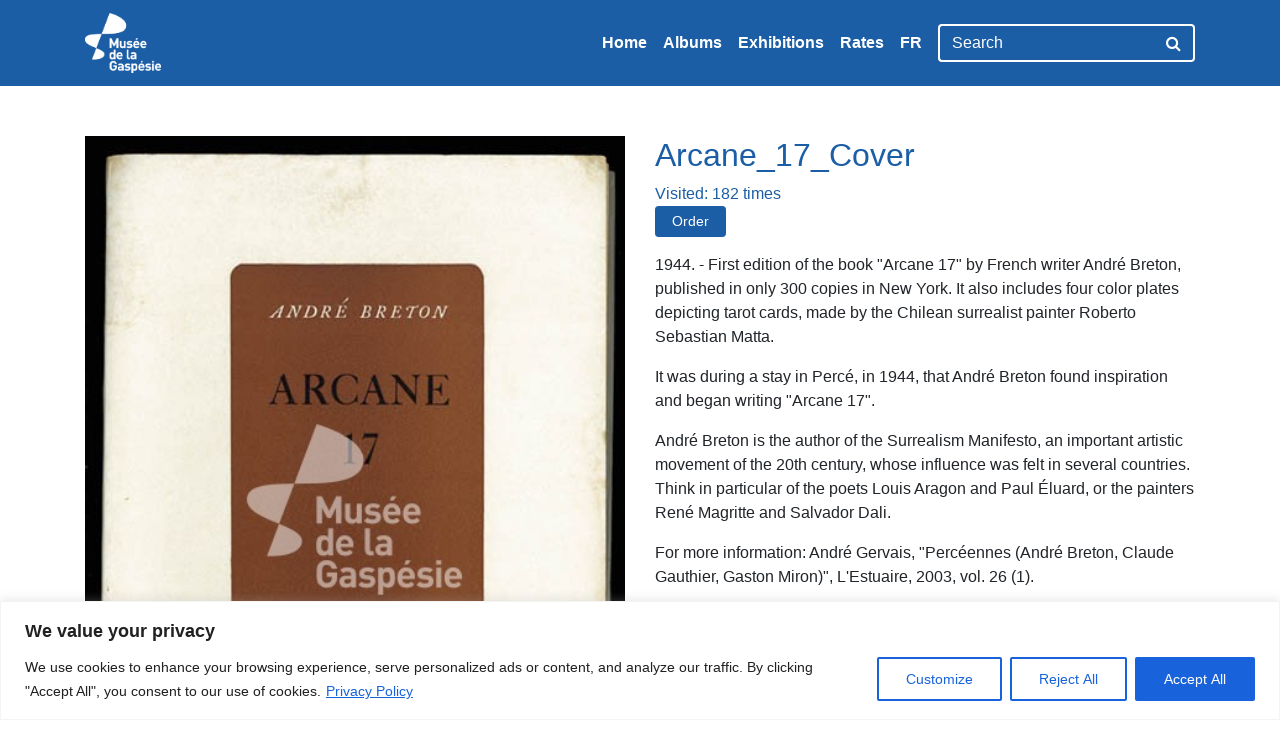

--- FILE ---
content_type: text/html; charset=UTF-8
request_url: http://archives.museedelagaspesie.ca/en/album/art/arcane_17_couverture_-_600_-_72/
body_size: 12365
content:
<!DOCTYPE html>
<html lang="en-CA">
<head>
    <meta charset="utf-8">
    <meta http-equiv="X-UA-Compatible" content="IE=edge,chrome=1">
	<meta name='robots' content='index, follow, max-image-preview:large, max-snippet:-1, max-video-preview:-1' />
	<style>img:is([sizes="auto" i], [sizes^="auto," i]) { contain-intrinsic-size: 3000px 1500px }</style>
	<link rel="alternate" href="http://archives.museedelagaspesie.ca/album/art/arcane_17_couverture_-_600_-_72/" hreflang="fr" />
<link rel="alternate" href="http://archives.museedelagaspesie.ca/en/album/art/arcane_17_couverture_-_600_-_72/" hreflang="en" />

	<title>Arcane_17_Cover - Musée de la Gaspésie</title>
	<link rel="canonical" href="http://archives.museedelagaspesie.ca/wp-content/uploads/Arcane_17_couverture_-_600_-_72.jpg" />
	<meta property="og:locale" content="en_US" />
	<meta property="og:locale:alternate" content="fr_CA" />
	<meta property="og:type" content="article" />
	<meta property="og:title" content="Arcane_17_Cover - Musée de la Gaspésie" />
	<meta property="og:description" content="First edition of the book &#8220;Arcane 17&#8221; by French writer André Breton, published in only 300 copies in New York. It also includes four color plates depicting tarot cards, made by the Chilean surrealist painter Roberto Sebastian Matta. It was during a stay in Percé, in 1944, that André Breton found inspiration and began writing [&hellip;]" />
	<meta property="og:url" content="http://archives.museedelagaspesie.ca/wp-content/uploads/Arcane_17_couverture_-_600_-_72.jpg" />
	<meta property="og:site_name" content="Musée de la Gaspésie" />
	<meta property="article:publisher" content="https://www.facebook.com/museegaspesie/" />
	<meta property="article:modified_time" content="2024-01-29T15:08:27+00:00" />
	<meta property="og:image" content="http://archives.museedelagaspesie.ca/en/album/art/arcane_17_couverture_-_600_-_72" />
	<meta property="og:image:width" content="437" />
	<meta property="og:image:height" content="605" />
	<meta property="og:image:type" content="image/jpeg" />
	<meta name="twitter:card" content="summary_large_image" />
	<meta name="twitter:site" content="@MG1534" />
	<meta name="twitter:label1" content="Est. reading time" />
	<meta name="twitter:data1" content="1 minute" />
	<script type="application/ld+json" class="yoast-schema-graph">{"@context":"https://schema.org","@graph":[{"@type":"WebPage","@id":"http://archives.museedelagaspesie.ca/wp-content/uploads/Arcane_17_couverture_-_600_-_72.jpg","url":"http://archives.museedelagaspesie.ca/wp-content/uploads/Arcane_17_couverture_-_600_-_72.jpg","name":"Arcane_17_Cover - Musée de la Gaspésie","isPartOf":{"@id":"https://archives.museedelagaspesie.ca/en/#website"},"primaryImageOfPage":{"@id":"http://archives.museedelagaspesie.ca/wp-content/uploads/Arcane_17_couverture_-_600_-_72.jpg#primaryimage"},"image":{"@id":"http://archives.museedelagaspesie.ca/wp-content/uploads/Arcane_17_couverture_-_600_-_72.jpg#primaryimage"},"thumbnailUrl":"http://archives.museedelagaspesie.ca/wp-content/uploads/Arcane_17_couverture_-_600_-_72.jpg","datePublished":"2018-04-24T17:12:59+00:00","dateModified":"2024-01-29T15:08:27+00:00","breadcrumb":{"@id":"http://archives.museedelagaspesie.ca/wp-content/uploads/Arcane_17_couverture_-_600_-_72.jpg#breadcrumb"},"inLanguage":"en-CA","potentialAction":[{"@type":"ReadAction","target":["http://archives.museedelagaspesie.ca/wp-content/uploads/Arcane_17_couverture_-_600_-_72.jpg"]}]},{"@type":"ImageObject","inLanguage":"en-CA","@id":"http://archives.museedelagaspesie.ca/wp-content/uploads/Arcane_17_couverture_-_600_-_72.jpg#primaryimage","url":"http://archives.museedelagaspesie.ca/wp-content/uploads/Arcane_17_couverture_-_600_-_72.jpg","contentUrl":"http://archives.museedelagaspesie.ca/wp-content/uploads/Arcane_17_couverture_-_600_-_72.jpg","width":437,"height":605},{"@type":"BreadcrumbList","@id":"http://archives.museedelagaspesie.ca/wp-content/uploads/Arcane_17_couverture_-_600_-_72.jpg#breadcrumb","itemListElement":[{"@type":"ListItem","position":1,"name":"Home","item":"https://archives.museedelagaspesie.ca/en/"},{"@type":"ListItem","position":2,"name":"Art","item":"http://archives.museedelagaspesie.ca/en/album/art/"},{"@type":"ListItem","position":3,"name":"Arcane_17_Cover"}]},{"@type":"WebSite","@id":"https://archives.museedelagaspesie.ca/en/#website","url":"https://archives.museedelagaspesie.ca/en/","name":"Musée de la Gaspésie","description":"Banque d&#039;images du Centre d&#039;archives","publisher":{"@id":"https://archives.museedelagaspesie.ca/en/#organization"},"potentialAction":[{"@type":"SearchAction","target":{"@type":"EntryPoint","urlTemplate":"https://archives.museedelagaspesie.ca/en/?s={search_term_string}"},"query-input":"required name=search_term_string"}],"inLanguage":"en-CA"},{"@type":"Organization","@id":"https://archives.museedelagaspesie.ca/en/#organization","name":"Musée de la Gaspésie","url":"https://archives.museedelagaspesie.ca/en/","logo":{"@type":"ImageObject","inLanguage":"en-CA","@id":"https://archives.museedelagaspesie.ca/en/#/schema/logo/image/","url":"https://archives.museedelagaspesie.ca/wp-content/uploads/logo-museedelagaspesie.png","contentUrl":"https://archives.museedelagaspesie.ca/wp-content/uploads/logo-museedelagaspesie.png","width":285,"height":80,"caption":"Musée de la Gaspésie"},"image":{"@id":"https://archives.museedelagaspesie.ca/en/#/schema/logo/image/"},"sameAs":["https://www.facebook.com/museegaspesie/","https://twitter.com/MG1534"]}]}</script>


<style id='classic-theme-styles-inline-css' type='text/css'>
/*! This file is auto-generated */
.wp-block-button__link{color:#fff;background-color:#32373c;border-radius:9999px;box-shadow:none;text-decoration:none;padding:calc(.667em + 2px) calc(1.333em + 2px);font-size:1.125em}.wp-block-file__button{background:#32373c;color:#fff;text-decoration:none}
</style>
<link rel='stylesheet' id='dashicons-css' href='http://archives.museedelagaspesie.ca/wp-includes/css/dashicons.min.css?ver=6.8.3' type='text/css' media='all' />
<link rel='stylesheet' id='post-views-counter-frontend-css' href='http://archives.museedelagaspesie.ca/wp-content/plugins/post-views-counter/css/frontend.min.css?ver=1.4.2' type='text/css' media='all' />
<link rel='stylesheet' id='styles-css' href='http://archives.museedelagaspesie.ca/wp-content/themes/musee/assets/css/styles.css?ver=0.2.0' type='text/css' media='all' />
<link rel='stylesheet' id='custom-css' href='http://archives.museedelagaspesie.ca/wp-content/themes/musee/style.css?ver=0.2.0' type='text/css' media='all' />
<script type="text/javascript" id="cookie-law-info-js-extra">
/* <![CDATA[ */
var _ckyConfig = {"_ipData":[],"_assetsURL":"http:\/\/archives.museedelagaspesie.ca\/wp-content\/plugins\/cookie-law-info\/lite\/frontend\/images\/","_publicURL":"http:\/\/archives.museedelagaspesie.ca","_expiry":"365","_categories":[{"name":"Necessary","slug":"necessary","isNecessary":true,"ccpaDoNotSell":true,"cookies":[{"cookieID":"cookieyes-consent","domain":"archives.museedelagaspesie.ca","provider":""},{"cookieID":"wordpress_test_cookie","domain":"archives.museedelagaspesie.ca","provider":""},{"cookieID":"itsec-hb-login-0e30970b372e332fee85b53f94d7adce","domain":"archives.museedelagaspesie.ca","provider":""},{"cookieID":"itsec-recaptcha-opt-in-0e30970b372e332fee85b53f94d7adce","domain":"archives.museedelagaspesie.ca","provider":""}],"active":true,"defaultConsent":{"gdpr":true,"ccpa":true}},{"name":"Functional","slug":"functional","isNecessary":false,"ccpaDoNotSell":true,"cookies":[{"cookieID":"pll_language","domain":"archives.museedelagaspesie.ca","provider":""},{"cookieID":"pvc_visits[0]","domain":"archives.museedelagaspesie.ca","provider":""}],"active":true,"defaultConsent":{"gdpr":false,"ccpa":false}},{"name":"Analytics","slug":"analytics","isNecessary":false,"ccpaDoNotSell":true,"cookies":[{"cookieID":"_ga","domain":".museedelagaspesie.ca","provider":""},{"cookieID":"_gid","domain":".museedelagaspesie.ca","provider":""}],"active":true,"defaultConsent":{"gdpr":false,"ccpa":false}},{"name":"Performance","slug":"performance","isNecessary":false,"ccpaDoNotSell":true,"cookies":[{"cookieID":"_gat","domain":".museedelagaspesie.ca","provider":""}],"active":true,"defaultConsent":{"gdpr":false,"ccpa":false}},{"name":"Advertisement","slug":"advertisement","isNecessary":false,"ccpaDoNotSell":true,"cookies":[],"active":true,"defaultConsent":{"gdpr":false,"ccpa":false}}],"_activeLaw":"gdpr","_rootDomain":"","_block":"1","_showBanner":"1","_bannerConfig":{"settings":{"type":"banner","position":"bottom","applicableLaw":"gdpr"},"behaviours":{"reloadBannerOnAccept":false,"loadAnalyticsByDefault":false,"animations":{"onLoad":"animate","onHide":"sticky"}},"config":{"revisitConsent":{"status":false,"tag":"revisit-consent","position":"bottom-left","meta":{"url":"#"},"styles":{"background-color":"#0056A7"},"elements":{"title":{"type":"text","tag":"revisit-consent-title","status":true,"styles":{"color":"#0056a7"}}}},"preferenceCenter":{"toggle":{"status":true,"tag":"detail-category-toggle","type":"toggle","states":{"active":{"styles":{"background-color":"#1863DC"}},"inactive":{"styles":{"background-color":"#D0D5D2"}}}}},"categoryPreview":{"status":false,"toggle":{"status":true,"tag":"detail-category-preview-toggle","type":"toggle","states":{"active":{"styles":{"background-color":"#1863DC"}},"inactive":{"styles":{"background-color":"#D0D5D2"}}}}},"videoPlaceholder":{"status":true,"styles":{"background-color":"#000000","border-color":"#000000","color":"#ffffff"}},"readMore":{"status":true,"tag":"readmore-button","type":"link","meta":{"noFollow":true,"newTab":true},"styles":{"color":"#1863DC","background-color":"transparent","border-color":"transparent"}},"auditTable":{"status":true},"optOption":{"status":true,"toggle":{"status":true,"tag":"optout-option-toggle","type":"toggle","states":{"active":{"styles":{"background-color":"#1863dc"}},"inactive":{"styles":{"background-color":"#FFFFFF"}}}}}}},"_version":"3.1.7","_logConsent":"1","_tags":[{"tag":"accept-button","styles":{"color":"#FFFFFF","background-color":"#1863DC","border-color":"#1863DC"}},{"tag":"reject-button","styles":{"color":"#1863DC","background-color":"transparent","border-color":"#1863DC"}},{"tag":"settings-button","styles":{"color":"#1863DC","background-color":"transparent","border-color":"#1863DC"}},{"tag":"readmore-button","styles":{"color":"#1863DC","background-color":"transparent","border-color":"transparent"}},{"tag":"donotsell-button","styles":{"color":"#1863DC","background-color":"transparent","border-color":"transparent"}},{"tag":"accept-button","styles":{"color":"#FFFFFF","background-color":"#1863DC","border-color":"#1863DC"}},{"tag":"revisit-consent","styles":{"background-color":"#0056A7"}}],"_shortCodes":[{"key":"cky_readmore","content":"<a href=\"https:\/\/museedelagaspesie.ca\/en\/policies\/privacy-policy\" class=\"cky-policy\" aria-label=\"Privacy Policy\" target=\"_blank\" rel=\"noopener\" data-cky-tag=\"readmore-button\">Privacy Policy<\/a>","tag":"readmore-button","status":true,"attributes":{"rel":"nofollow","target":"_blank"}},{"key":"cky_show_desc","content":"<button class=\"cky-show-desc-btn\" data-cky-tag=\"show-desc-button\" aria-label=\"Show more\">Show more<\/button>","tag":"show-desc-button","status":true,"attributes":[]},{"key":"cky_hide_desc","content":"<button class=\"cky-show-desc-btn\" data-cky-tag=\"hide-desc-button\" aria-label=\"Show less\">Show less<\/button>","tag":"hide-desc-button","status":true,"attributes":[]},{"key":"cky_category_toggle_label","content":"[cky_{{status}}_category_label] [cky_preference_{{category_slug}}_title]","tag":"","status":true,"attributes":[]},{"key":"cky_enable_category_label","content":"Enable","tag":"","status":true,"attributes":[]},{"key":"cky_disable_category_label","content":"Disable","tag":"","status":true,"attributes":[]},{"key":"cky_video_placeholder","content":"<div class=\"video-placeholder-normal\" data-cky-tag=\"video-placeholder\" id=\"[UNIQUEID]\"><p class=\"video-placeholder-text-normal\" data-cky-tag=\"placeholder-title\">Please accept cookies to access this content<\/p><\/div>","tag":"","status":true,"attributes":[]},{"key":"cky_enable_optout_label","content":"Enable","tag":"","status":true,"attributes":[]},{"key":"cky_disable_optout_label","content":"Disable","tag":"","status":true,"attributes":[]},{"key":"cky_optout_toggle_label","content":"[cky_{{status}}_optout_label] [cky_optout_option_title]","tag":"","status":true,"attributes":[]},{"key":"cky_optout_option_title","content":"Do Not Sell or Share My Personal Information","tag":"","status":true,"attributes":[]},{"key":"cky_optout_close_label","content":"Close","tag":"","status":true,"attributes":[]}],"_rtl":"","_providersToBlock":[]};
var _ckyStyles = {"css":".cky-overlay{background: #000000; opacity: 0.4; position: fixed; top: 0; left: 0; width: 100%; height: 100%; z-index: 99999999;}.cky-hide{display: none;}.cky-btn-revisit-wrapper{display: flex; align-items: center; justify-content: center; background: #0056a7; width: 45px; height: 45px; border-radius: 50%; position: fixed; z-index: 999999; cursor: pointer;}.cky-revisit-bottom-left{bottom: 15px; left: 15px;}.cky-revisit-bottom-right{bottom: 15px; right: 15px;}.cky-btn-revisit-wrapper .cky-btn-revisit{display: flex; align-items: center; justify-content: center; background: none; border: none; cursor: pointer; position: relative; margin: 0; padding: 0;}.cky-btn-revisit-wrapper .cky-btn-revisit img{max-width: fit-content; margin: 0; height: 30px; width: 30px;}.cky-revisit-bottom-left:hover::before{content: attr(data-tooltip); position: absolute; background: #4e4b66; color: #ffffff; left: calc(100% + 7px); font-size: 12px; line-height: 16px; width: max-content; padding: 4px 8px; border-radius: 4px;}.cky-revisit-bottom-left:hover::after{position: absolute; content: \"\"; border: 5px solid transparent; left: calc(100% + 2px); border-left-width: 0; border-right-color: #4e4b66;}.cky-revisit-bottom-right:hover::before{content: attr(data-tooltip); position: absolute; background: #4e4b66; color: #ffffff; right: calc(100% + 7px); font-size: 12px; line-height: 16px; width: max-content; padding: 4px 8px; border-radius: 4px;}.cky-revisit-bottom-right:hover::after{position: absolute; content: \"\"; border: 5px solid transparent; right: calc(100% + 2px); border-right-width: 0; border-left-color: #4e4b66;}.cky-revisit-hide{display: none;}.cky-consent-container{position: fixed; width: 100%; box-sizing: border-box; z-index: 9999999;}.cky-consent-container .cky-consent-bar{background: #ffffff; border: 1px solid; padding: 16.5px 24px; box-shadow: 0 -1px 10px 0 #acabab4d;}.cky-banner-bottom{bottom: 0; left: 0;}.cky-banner-top{top: 0; left: 0;}.cky-custom-brand-logo-wrapper .cky-custom-brand-logo{width: 100px; height: auto; margin: 0 0 12px 0;}.cky-notice .cky-title{color: #212121; font-weight: 700; font-size: 18px; line-height: 24px; margin: 0 0 12px 0;}.cky-notice-group{display: flex; justify-content: space-between; align-items: center; font-size: 14px; line-height: 24px; font-weight: 400;}.cky-notice-des *,.cky-preference-content-wrapper *,.cky-accordion-header-des *,.cky-gpc-wrapper .cky-gpc-desc *{font-size: 14px;}.cky-notice-des{color: #212121; font-size: 14px; line-height: 24px; font-weight: 400;}.cky-notice-des img{height: 25px; width: 25px;}.cky-consent-bar .cky-notice-des p,.cky-gpc-wrapper .cky-gpc-desc p,.cky-preference-body-wrapper .cky-preference-content-wrapper p,.cky-accordion-header-wrapper .cky-accordion-header-des p,.cky-cookie-des-table li div:last-child p{color: inherit; margin-top: 0; overflow-wrap: break-word;}.cky-notice-des P:last-child,.cky-preference-content-wrapper p:last-child,.cky-cookie-des-table li div:last-child p:last-child,.cky-gpc-wrapper .cky-gpc-desc p:last-child{margin-bottom: 0;}.cky-notice-des a.cky-policy,.cky-notice-des button.cky-policy{font-size: 14px; color: #1863dc; white-space: nowrap; cursor: pointer; background: transparent; border: 1px solid; text-decoration: underline;}.cky-notice-des button.cky-policy{padding: 0;}.cky-notice-des a.cky-policy:focus-visible,.cky-notice-des button.cky-policy:focus-visible,.cky-preference-content-wrapper .cky-show-desc-btn:focus-visible,.cky-accordion-header .cky-accordion-btn:focus-visible,.cky-preference-header .cky-btn-close:focus-visible,.cky-switch input[type=\"checkbox\"]:focus-visible,.cky-footer-wrapper a:focus-visible,.cky-btn:focus-visible{outline: 2px solid #1863dc; outline-offset: 2px;}.cky-btn:focus:not(:focus-visible),.cky-accordion-header .cky-accordion-btn:focus:not(:focus-visible),.cky-preference-content-wrapper .cky-show-desc-btn:focus:not(:focus-visible),.cky-btn-revisit-wrapper .cky-btn-revisit:focus:not(:focus-visible),.cky-preference-header .cky-btn-close:focus:not(:focus-visible),.cky-consent-bar .cky-banner-btn-close:focus:not(:focus-visible){outline: 0;}button.cky-show-desc-btn:not(:hover):not(:active){color: #1863dc; background: transparent;}button.cky-accordion-btn:not(:hover):not(:active),button.cky-banner-btn-close:not(:hover):not(:active),button.cky-btn-close:not(:hover):not(:active),button.cky-btn-revisit:not(:hover):not(:active){background: transparent;}.cky-consent-bar button:hover,.cky-modal.cky-modal-open button:hover,.cky-consent-bar button:focus,.cky-modal.cky-modal-open button:focus{text-decoration: none;}.cky-notice-btn-wrapper{display: flex; justify-content: center; align-items: center; margin-left: 15px;}.cky-notice-btn-wrapper .cky-btn{text-shadow: none; box-shadow: none;}.cky-btn{font-size: 14px; font-family: inherit; line-height: 24px; padding: 8px 27px; font-weight: 500; margin: 0 8px 0 0; border-radius: 2px; white-space: nowrap; cursor: pointer; text-align: center; text-transform: none; min-height: 0;}.cky-btn:hover{opacity: 0.8;}.cky-btn-customize{color: #1863dc; background: transparent; border: 2px solid #1863dc;}.cky-btn-reject{color: #1863dc; background: transparent; border: 2px solid #1863dc;}.cky-btn-accept{background: #1863dc; color: #ffffff; border: 2px solid #1863dc;}.cky-btn:last-child{margin-right: 0;}@media (max-width: 768px){.cky-notice-group{display: block;}.cky-notice-btn-wrapper{margin-left: 0;}.cky-notice-btn-wrapper .cky-btn{flex: auto; max-width: 100%; margin-top: 10px; white-space: unset;}}@media (max-width: 576px){.cky-notice-btn-wrapper{flex-direction: column;}.cky-custom-brand-logo-wrapper, .cky-notice .cky-title, .cky-notice-des, .cky-notice-btn-wrapper{padding: 0 28px;}.cky-consent-container .cky-consent-bar{padding: 16.5px 0;}.cky-notice-des{max-height: 40vh; overflow-y: scroll;}.cky-notice-btn-wrapper .cky-btn{width: 100%; padding: 8px; margin-right: 0;}.cky-notice-btn-wrapper .cky-btn-accept{order: 1;}.cky-notice-btn-wrapper .cky-btn-reject{order: 3;}.cky-notice-btn-wrapper .cky-btn-customize{order: 2;}}@media (max-width: 425px){.cky-custom-brand-logo-wrapper, .cky-notice .cky-title, .cky-notice-des, .cky-notice-btn-wrapper{padding: 0 24px;}.cky-notice-btn-wrapper{flex-direction: column;}.cky-btn{width: 100%; margin: 10px 0 0 0;}.cky-notice-btn-wrapper .cky-btn-customize{order: 2;}.cky-notice-btn-wrapper .cky-btn-reject{order: 3;}.cky-notice-btn-wrapper .cky-btn-accept{order: 1; margin-top: 16px;}}@media (max-width: 352px){.cky-notice .cky-title{font-size: 16px;}.cky-notice-des *{font-size: 12px;}.cky-notice-des, .cky-btn{font-size: 12px;}}.cky-modal.cky-modal-open{display: flex; visibility: visible; -webkit-transform: translate(-50%, -50%); -moz-transform: translate(-50%, -50%); -ms-transform: translate(-50%, -50%); -o-transform: translate(-50%, -50%); transform: translate(-50%, -50%); top: 50%; left: 50%; transition: all 1s ease;}.cky-modal{box-shadow: 0 32px 68px rgba(0, 0, 0, 0.3); margin: 0 auto; position: fixed; max-width: 100%; background: #ffffff; top: 50%; box-sizing: border-box; border-radius: 6px; z-index: 999999999; color: #212121; -webkit-transform: translate(-50%, 100%); -moz-transform: translate(-50%, 100%); -ms-transform: translate(-50%, 100%); -o-transform: translate(-50%, 100%); transform: translate(-50%, 100%); visibility: hidden; transition: all 0s ease;}.cky-preference-center{max-height: 79vh; overflow: hidden; width: 845px; overflow: hidden; flex: 1 1 0; display: flex; flex-direction: column; border-radius: 6px;}.cky-preference-header{display: flex; align-items: center; justify-content: space-between; padding: 22px 24px; border-bottom: 1px solid;}.cky-preference-header .cky-preference-title{font-size: 18px; font-weight: 700; line-height: 24px;}.cky-preference-header .cky-btn-close{margin: 0; cursor: pointer; vertical-align: middle; padding: 0; background: none; border: none; width: auto; height: auto; min-height: 0; line-height: 0; text-shadow: none; box-shadow: none;}.cky-preference-header .cky-btn-close img{margin: 0; height: 10px; width: 10px;}.cky-preference-body-wrapper{padding: 0 24px; flex: 1; overflow: auto; box-sizing: border-box;}.cky-preference-content-wrapper,.cky-gpc-wrapper .cky-gpc-desc{font-size: 14px; line-height: 24px; font-weight: 400; padding: 12px 0;}.cky-preference-content-wrapper{border-bottom: 1px solid;}.cky-preference-content-wrapper img{height: 25px; width: 25px;}.cky-preference-content-wrapper .cky-show-desc-btn{font-size: 14px; font-family: inherit; color: #1863dc; text-decoration: none; line-height: 24px; padding: 0; margin: 0; white-space: nowrap; cursor: pointer; background: transparent; border-color: transparent; text-transform: none; min-height: 0; text-shadow: none; box-shadow: none;}.cky-accordion-wrapper{margin-bottom: 10px;}.cky-accordion{border-bottom: 1px solid;}.cky-accordion:last-child{border-bottom: none;}.cky-accordion .cky-accordion-item{display: flex; margin-top: 10px;}.cky-accordion .cky-accordion-body{display: none;}.cky-accordion.cky-accordion-active .cky-accordion-body{display: block; padding: 0 22px; margin-bottom: 16px;}.cky-accordion-header-wrapper{cursor: pointer; width: 100%;}.cky-accordion-item .cky-accordion-header{display: flex; justify-content: space-between; align-items: center;}.cky-accordion-header .cky-accordion-btn{font-size: 16px; font-family: inherit; color: #212121; line-height: 24px; background: none; border: none; font-weight: 700; padding: 0; margin: 0; cursor: pointer; text-transform: none; min-height: 0; text-shadow: none; box-shadow: none;}.cky-accordion-header .cky-always-active{color: #008000; font-weight: 600; line-height: 24px; font-size: 14px;}.cky-accordion-header-des{font-size: 14px; line-height: 24px; margin: 10px 0 16px 0;}.cky-accordion-chevron{margin-right: 22px; position: relative; cursor: pointer;}.cky-accordion-chevron-hide{display: none;}.cky-accordion .cky-accordion-chevron i::before{content: \"\"; position: absolute; border-right: 1.4px solid; border-bottom: 1.4px solid; border-color: inherit; height: 6px; width: 6px; -webkit-transform: rotate(-45deg); -moz-transform: rotate(-45deg); -ms-transform: rotate(-45deg); -o-transform: rotate(-45deg); transform: rotate(-45deg); transition: all 0.2s ease-in-out; top: 8px;}.cky-accordion.cky-accordion-active .cky-accordion-chevron i::before{-webkit-transform: rotate(45deg); -moz-transform: rotate(45deg); -ms-transform: rotate(45deg); -o-transform: rotate(45deg); transform: rotate(45deg);}.cky-audit-table{background: #f4f4f4; border-radius: 6px;}.cky-audit-table .cky-empty-cookies-text{color: inherit; font-size: 12px; line-height: 24px; margin: 0; padding: 10px;}.cky-audit-table .cky-cookie-des-table{font-size: 12px; line-height: 24px; font-weight: normal; padding: 15px 10px; border-bottom: 1px solid; border-bottom-color: inherit; margin: 0;}.cky-audit-table .cky-cookie-des-table:last-child{border-bottom: none;}.cky-audit-table .cky-cookie-des-table li{list-style-type: none; display: flex; padding: 3px 0;}.cky-audit-table .cky-cookie-des-table li:first-child{padding-top: 0;}.cky-cookie-des-table li div:first-child{width: 100px; font-weight: 600; word-break: break-word; word-wrap: break-word;}.cky-cookie-des-table li div:last-child{flex: 1; word-break: break-word; word-wrap: break-word; margin-left: 8px;}.cky-footer-shadow{display: block; width: 100%; height: 40px; background: linear-gradient(180deg, rgba(255, 255, 255, 0) 0%, #ffffff 100%); position: absolute; bottom: calc(100% - 1px);}.cky-footer-wrapper{position: relative;}.cky-prefrence-btn-wrapper{display: flex; flex-wrap: wrap; align-items: center; justify-content: center; padding: 22px 24px; border-top: 1px solid;}.cky-prefrence-btn-wrapper .cky-btn{flex: auto; max-width: 100%; text-shadow: none; box-shadow: none;}.cky-btn-preferences{color: #1863dc; background: transparent; border: 2px solid #1863dc;}.cky-preference-header,.cky-preference-body-wrapper,.cky-preference-content-wrapper,.cky-accordion-wrapper,.cky-accordion,.cky-accordion-wrapper,.cky-footer-wrapper,.cky-prefrence-btn-wrapper{border-color: inherit;}@media (max-width: 845px){.cky-modal{max-width: calc(100% - 16px);}}@media (max-width: 576px){.cky-modal{max-width: 100%;}.cky-preference-center{max-height: 100vh;}.cky-prefrence-btn-wrapper{flex-direction: column;}.cky-accordion.cky-accordion-active .cky-accordion-body{padding-right: 0;}.cky-prefrence-btn-wrapper .cky-btn{width: 100%; margin: 10px 0 0 0;}.cky-prefrence-btn-wrapper .cky-btn-reject{order: 3;}.cky-prefrence-btn-wrapper .cky-btn-accept{order: 1; margin-top: 0;}.cky-prefrence-btn-wrapper .cky-btn-preferences{order: 2;}}@media (max-width: 425px){.cky-accordion-chevron{margin-right: 15px;}.cky-notice-btn-wrapper{margin-top: 0;}.cky-accordion.cky-accordion-active .cky-accordion-body{padding: 0 15px;}}@media (max-width: 352px){.cky-preference-header .cky-preference-title{font-size: 16px;}.cky-preference-header{padding: 16px 24px;}.cky-preference-content-wrapper *, .cky-accordion-header-des *{font-size: 12px;}.cky-preference-content-wrapper, .cky-preference-content-wrapper .cky-show-more, .cky-accordion-header .cky-always-active, .cky-accordion-header-des, .cky-preference-content-wrapper .cky-show-desc-btn, .cky-notice-des a.cky-policy{font-size: 12px;}.cky-accordion-header .cky-accordion-btn{font-size: 14px;}}.cky-switch{display: flex;}.cky-switch input[type=\"checkbox\"]{position: relative; width: 44px; height: 24px; margin: 0; background: #d0d5d2; -webkit-appearance: none; border-radius: 50px; cursor: pointer; outline: 0; border: none; top: 0;}.cky-switch input[type=\"checkbox\"]:checked{background: #1863dc;}.cky-switch input[type=\"checkbox\"]:before{position: absolute; content: \"\"; height: 20px; width: 20px; left: 2px; bottom: 2px; border-radius: 50%; background-color: white; -webkit-transition: 0.4s; transition: 0.4s; margin: 0;}.cky-switch input[type=\"checkbox\"]:after{display: none;}.cky-switch input[type=\"checkbox\"]:checked:before{-webkit-transform: translateX(20px); -ms-transform: translateX(20px); transform: translateX(20px);}@media (max-width: 425px){.cky-switch input[type=\"checkbox\"]{width: 38px; height: 21px;}.cky-switch input[type=\"checkbox\"]:before{height: 17px; width: 17px;}.cky-switch input[type=\"checkbox\"]:checked:before{-webkit-transform: translateX(17px); -ms-transform: translateX(17px); transform: translateX(17px);}}.cky-consent-bar .cky-banner-btn-close{position: absolute; right: 9px; top: 5px; background: none; border: none; cursor: pointer; padding: 0; margin: 0; min-height: 0; line-height: 0; height: auto; width: auto; text-shadow: none; box-shadow: none;}.cky-consent-bar .cky-banner-btn-close img{height: 9px; width: 9px; margin: 0;}.cky-notice-btn-wrapper .cky-btn-do-not-sell{font-size: 14px; line-height: 24px; padding: 6px 0; margin: 0; font-weight: 500; background: none; border-radius: 2px; border: none; cursor: pointer; text-align: left; color: #1863dc; background: transparent; border-color: transparent; box-shadow: none; text-shadow: none;}.cky-consent-bar .cky-banner-btn-close:focus-visible,.cky-notice-btn-wrapper .cky-btn-do-not-sell:focus-visible,.cky-opt-out-btn-wrapper .cky-btn:focus-visible,.cky-opt-out-checkbox-wrapper input[type=\"checkbox\"].cky-opt-out-checkbox:focus-visible{outline: 2px solid #1863dc; outline-offset: 2px;}@media (max-width: 768px){.cky-notice-btn-wrapper{margin-left: 0; margin-top: 10px; justify-content: left;}.cky-notice-btn-wrapper .cky-btn-do-not-sell{padding: 0;}}@media (max-width: 352px){.cky-notice-btn-wrapper .cky-btn-do-not-sell, .cky-notice-des a.cky-policy{font-size: 12px;}}.cky-opt-out-wrapper{padding: 12px 0;}.cky-opt-out-wrapper .cky-opt-out-checkbox-wrapper{display: flex; align-items: center;}.cky-opt-out-checkbox-wrapper .cky-opt-out-checkbox-label{font-size: 16px; font-weight: 700; line-height: 24px; margin: 0 0 0 12px; cursor: pointer;}.cky-opt-out-checkbox-wrapper input[type=\"checkbox\"].cky-opt-out-checkbox{background-color: #ffffff; border: 1px solid black; width: 20px; height: 18.5px; margin: 0; -webkit-appearance: none; position: relative; display: flex; align-items: center; justify-content: center; border-radius: 2px; cursor: pointer;}.cky-opt-out-checkbox-wrapper input[type=\"checkbox\"].cky-opt-out-checkbox:checked{background-color: #1863dc; border: none;}.cky-opt-out-checkbox-wrapper input[type=\"checkbox\"].cky-opt-out-checkbox:checked::after{left: 6px; bottom: 4px; width: 7px; height: 13px; border: solid #ffffff; border-width: 0 3px 3px 0; border-radius: 2px; -webkit-transform: rotate(45deg); -ms-transform: rotate(45deg); transform: rotate(45deg); content: \"\"; position: absolute; box-sizing: border-box;}.cky-opt-out-checkbox-wrapper.cky-disabled .cky-opt-out-checkbox-label,.cky-opt-out-checkbox-wrapper.cky-disabled input[type=\"checkbox\"].cky-opt-out-checkbox{cursor: no-drop;}.cky-gpc-wrapper{margin: 0 0 0 32px;}.cky-footer-wrapper .cky-opt-out-btn-wrapper{display: flex; flex-wrap: wrap; align-items: center; justify-content: center; padding: 22px 24px;}.cky-opt-out-btn-wrapper .cky-btn{flex: auto; max-width: 100%; text-shadow: none; box-shadow: none;}.cky-opt-out-btn-wrapper .cky-btn-cancel{border: 1px solid #dedfe0; background: transparent; color: #858585;}.cky-opt-out-btn-wrapper .cky-btn-confirm{background: #1863dc; color: #ffffff; border: 1px solid #1863dc;}@media (max-width: 352px){.cky-opt-out-checkbox-wrapper .cky-opt-out-checkbox-label{font-size: 14px;}.cky-gpc-wrapper .cky-gpc-desc, .cky-gpc-wrapper .cky-gpc-desc *{font-size: 12px;}.cky-opt-out-checkbox-wrapper input[type=\"checkbox\"].cky-opt-out-checkbox{width: 16px; height: 16px;}.cky-opt-out-checkbox-wrapper input[type=\"checkbox\"].cky-opt-out-checkbox:checked::after{left: 5px; bottom: 4px; width: 3px; height: 9px;}.cky-gpc-wrapper{margin: 0 0 0 28px;}}.video-placeholder-youtube{background-size: 100% 100%; background-position: center; background-repeat: no-repeat; background-color: #b2b0b059; position: relative; display: flex; align-items: center; justify-content: center; max-width: 100%;}.video-placeholder-text-youtube{text-align: center; align-items: center; padding: 10px 16px; background-color: #000000cc; color: #ffffff; border: 1px solid; border-radius: 2px; cursor: pointer;}.video-placeholder-normal{background-image: url(\"\/wp-content\/plugins\/cookie-law-info\/lite\/frontend\/images\/placeholder.svg\"); background-size: 80px; background-position: center; background-repeat: no-repeat; background-color: #b2b0b059; position: relative; display: flex; align-items: flex-end; justify-content: center; max-width: 100%;}.video-placeholder-text-normal{align-items: center; padding: 10px 16px; text-align: center; border: 1px solid; border-radius: 2px; cursor: pointer;}.cky-rtl{direction: rtl; text-align: right;}.cky-rtl .cky-banner-btn-close{left: 9px; right: auto;}.cky-rtl .cky-notice-btn-wrapper .cky-btn:last-child{margin-right: 8px;}.cky-rtl .cky-notice-btn-wrapper .cky-btn:first-child{margin-right: 0;}.cky-rtl .cky-notice-btn-wrapper{margin-left: 0; margin-right: 15px;}.cky-rtl .cky-prefrence-btn-wrapper .cky-btn{margin-right: 8px;}.cky-rtl .cky-prefrence-btn-wrapper .cky-btn:first-child{margin-right: 0;}.cky-rtl .cky-accordion .cky-accordion-chevron i::before{border: none; border-left: 1.4px solid; border-top: 1.4px solid; left: 12px;}.cky-rtl .cky-accordion.cky-accordion-active .cky-accordion-chevron i::before{-webkit-transform: rotate(-135deg); -moz-transform: rotate(-135deg); -ms-transform: rotate(-135deg); -o-transform: rotate(-135deg); transform: rotate(-135deg);}@media (max-width: 768px){.cky-rtl .cky-notice-btn-wrapper{margin-right: 0;}}@media (max-width: 576px){.cky-rtl .cky-notice-btn-wrapper .cky-btn:last-child{margin-right: 0;}.cky-rtl .cky-prefrence-btn-wrapper .cky-btn{margin-right: 0;}.cky-rtl .cky-accordion.cky-accordion-active .cky-accordion-body{padding: 0 22px 0 0;}}@media (max-width: 425px){.cky-rtl .cky-accordion.cky-accordion-active .cky-accordion-body{padding: 0 15px 0 0;}}.cky-rtl .cky-opt-out-btn-wrapper .cky-btn{margin-right: 12px;}.cky-rtl .cky-opt-out-btn-wrapper .cky-btn:first-child{margin-right: 0;}.cky-rtl .cky-opt-out-checkbox-wrapper .cky-opt-out-checkbox-label{margin: 0 12px 0 0;}"};
/* ]]> */
</script>
<script type="text/javascript" src="http://archives.museedelagaspesie.ca/wp-content/plugins/cookie-law-info/lite/frontend/js/script.min.js?ver=3.1.7" id="cookie-law-info-js"></script>
<style id="cky-style-inline">[data-cky-tag]{visibility:hidden;}</style>
		<!-- GA Google Analytics @ https://m0n.co/ga -->
		<script>
			(function(i,s,o,g,r,a,m){i['GoogleAnalyticsObject']=r;i[r]=i[r]||function(){
			(i[r].q=i[r].q||[]).push(arguments)},i[r].l=1*new Date();a=s.createElement(o),
			m=s.getElementsByTagName(o)[0];a.async=1;a.src=g;m.parentNode.insertBefore(a,m)
			})(window,document,'script','https://www.google-analytics.com/analytics.js','ga');
			ga('create', 'UA-118601938-1', 'auto');
			ga('send', 'pageview');
		</script>

	    <meta name="viewport" content="width=device-width">
</head>
<body class="attachment wp-singular attachment-template-default single single-attachment postid-10119 attachmentid-10119 attachment-jpeg wp-custom-logo wp-theme-groundation wp-child-theme-musee">


<header id="site-header">
	<nav id="navbar-primary" class="navbar navbar-expand-lg navbar-dark bg-primary">
    <div class="container">
        <a class="navbar-brand" href="https://museedelagaspesie.ca/" target="_blank">
            <img src="http://archives.museedelagaspesie.ca/wp-content/themes/musee/assets/images/logo-museedelagaspesie.png" style="height: 60px;">
        </a>
        <button class="navbar-toggler navbar-toggler-right" type="button" data-toggle="collapse"
                data-target="#navbar-primary-collapse" aria-controls="navbar-primary-collapse"
                aria-expanded="false" aria-label="Toggle navigation">
            <span class="navbar-toggler-icon"></span>
        </button>
        <div id="navbar-primary-collapse" class="collapse navbar-collapse">
			<ul id="menu-menu-en" class="navbar-nav text-right ml-auto mr-2"><li id="menu-item-2834" class="nav-item"><a href="/en" class="nav-link">Home</a></li><li id="menu-item-44" class="nav-item"><a href="/en/album" class="nav-link">Albums</a></li><li id="menu-item-45" class="nav-item"><a href="/en/exhibition" class="nav-link">Exhibitions</a></li><li id="menu-item-46" class="nav-item"><a href="http://archives.museedelagaspesie.ca/en/rates/" class="nav-link">Rates</a></li><li id="menu-item-47-fr" class="nav-item"><a href="http://archives.museedelagaspesie.ca/album/art/arcane_17_couverture_-_600_-_72/" class="nav-link" hreflang="fr-CA" lang="fr-CA">FR</a></li></ul>            <div class="float-right">
    <form id="navbar-search" class="form-inline" role="search" action="/" method="get">
        <div class="input-group">
            <input type="search" name="s" autocomplete="off" class="form-control border-right-0"
                   placeholder="Search" aria-label="Search"/>
            <span class="input-group-append">
            <div class="input-group-text border-left-0"><i class="fa fa-search"></i></div>
        </span>
        </div>
    </form>
</div>
        </div>
    </div>
</nav>
	</header>

<main id="site-content">
		
<div class="content-main mt-5">
	<div class="container">

		<article class="row post-10119 attachment type-attachment status-inherit hentry">

			<div class="col-md-6">
				<img src="http://archives.museedelagaspesie.ca/wp-content/uploads/Arcane_17_couverture_-_600_-_72.jpg" class="img-fluid w-100">
				<div class="share my-2">
    <span class="text-primary h4 mr-1">Share</span>
    <a href="https://www.facebook.com/sharer/sharer.php?u=http://archives.museedelagaspesie.ca/en/album/art/arcane_17_couverture_-_600_-_72/" target="_blank"><i class="fa fa-2x fa-facebook-square"></i></a>
    <a href="https://twitter.com/share?url=http://archives.museedelagaspesie.ca/en/album/art/arcane_17_couverture_-_600_-_72/" target="_blank"><i class="fa fa-2x fa-twitter-square"></i></a>
    <a href="https://pinterest.com/pin/create/button/?url=http://archives.museedelagaspesie.ca/en/album/art/arcane_17_couverture_-_600_-_72/&media=http://archives.museedelagaspesie.ca/wp-content/uploads/Arcane_17_couverture_-_600_-_72.jpg&description=Arcane_17_Cover" target="_blank"><i class="fa fa-2x fa-pinterest-square"></i></a>
</div>
			</div>

			<div class="col-md-6">
				<h1 class="content-title text-primary h2">
					Arcane_17_Cover				</h1>
				<div class="post-views-count text-primary">
	Visited: 182 times</div>

				<a href="mailto:infoarchives@museedelagaspesie.ca?subject=Commande de photo (848.91 B8444a 1944)"
				   class="btn btn-sm btn-primary px-3">
					Order				</a>

				<div class="photo-description my-3">
											1944. -
										First edition of the book "Arcane 17" by French writer André Breton, published in only 300 copies in New York. It also includes four color plates depicting tarot cards, made by the Chilean surrealist painter Roberto Sebastian Matta.
</p>
It was during a stay in Percé, in 1944, that André Breton found inspiration and began writing "Arcane 17".
</p>
André Breton is the author of the Surrealism Manifesto, an important artistic movement of the 20th century, whose influence was felt in several countries. Think in particular of the poets Louis Aragon and Paul Éluard, or the painters René Magritte and Salvador Dali.
</p>
For more information: André Gervais, "Percéennes (André Breton, Claude Gauthier, Gaston Miron)", L'Estuaire, 2003, vol. 26 (1).
				</div>

				<div class="photo-reference my-3">
					<h2 class="h5 text-primary">Reference :</h2>
					Musée de la Gaspésie.
					Bibliothèque du Musée de la Gaspésie. Collection Chantal Soucy. 848.91 B8444a 1944.
				</div>

				<div class="photo-tags">
	        <a href="http://archives.museedelagaspesie.ca/mot-cle/perce/" class="badge badge-outline-primary">
            <i class="fa fa-tag"></i>
			Percé        </a>
	        <a href="http://archives.museedelagaspesie.ca/mot-cle/collection-chantal-soucy/" class="badge badge-outline-primary">
            <i class="fa fa-tag"></i>
			Collection Chantal Soucy        </a>
	        <a href="http://archives.museedelagaspesie.ca/en/tag/artist/" class="badge badge-outline-primary">
            <i class="fa fa-tag"></i>
			artist        </a>
	        <a href="http://archives.museedelagaspesie.ca/mot-cle/litterature/" class="badge badge-outline-primary">
            <i class="fa fa-tag"></i>
			littérature        </a>
	        <a href="http://archives.museedelagaspesie.ca/mot-cle/ecrivain/" class="badge badge-outline-primary">
            <i class="fa fa-tag"></i>
			écrivain        </a>
	        <a href="http://archives.museedelagaspesie.ca/mot-cle/auteur/" class="badge badge-outline-primary">
            <i class="fa fa-tag"></i>
			auteur        </a>
	        <a href="http://archives.museedelagaspesie.ca/mot-cle/mrc-rocher-perce/" class="badge badge-outline-primary">
            <i class="fa fa-tag"></i>
			MRC Rocher-Percé        </a>
	        <a href="http://archives.museedelagaspesie.ca/mot-cle/art/" class="badge badge-outline-primary">
            <i class="fa fa-tag"></i>
			art        </a>
	        <a href="http://archives.museedelagaspesie.ca/mot-cle/edition/" class="badge badge-outline-primary">
            <i class="fa fa-tag"></i>
			édition        </a>
	        <a href="http://archives.museedelagaspesie.ca/mot-cle/194/" class="badge badge-outline-primary">
            <i class="fa fa-tag"></i>
			194-        </a>
	        <a href="http://archives.museedelagaspesie.ca/mot-cle/livre/" class="badge badge-outline-primary">
            <i class="fa fa-tag"></i>
			livre        </a>
	        <a href="http://archives.museedelagaspesie.ca/mot-cle/lettres/" class="badge badge-outline-primary">
            <i class="fa fa-tag"></i>
			lettres        </a>
	</div>
			</div>

		</article>

	</div>
</div>

<div class="container my-3">
	<div id="comments">
		
	<div id="respond" class="comment-respond">
		<h3 id="reply-title" class="comment-reply-title">Leave a Reply <small><a rel="nofollow" id="cancel-comment-reply-link" href="/en/album/art/arcane_17_couverture_-_600_-_72/#respond" style="display:none;">Cancel reply</a></small></h3><form action="http://archives.museedelagaspesie.ca/wp-comments-post.php" method="post" id="commentform" class="comment-form"><p class="comment-notes"><span id="email-notes">Your email will not be published.</span> Required fields are marked with a <span class="required">*</span></p><div class="form-group row">
    <label for="comment" class="col-sm-2 col-form-label">
		Comment    </label>
    <div class="col-sm-10">
        <textarea id="comment" name="comment" class="form-control" rows="5" required="true"></textarea>
    </div>
</div>
<div class="form-group row">
    <label for="author" class="col-sm-2 col-form-label">
        Name        <span class="required">*</span>    </label>
    <div class="col-sm-10">
        <input id="author" name="author" class="form-control" type="text"
               value="" required="true"/>
    </div>
</div>

<div class="form-group row">
    <label for="email" class="col-sm-2 col-form-label">
        E-mail        <span class="required">*</span>    </label>
    <div class="col-sm-10">
        <input id="email" name="email" class="form-control" type="email"
               value="" required="true"/>
    </div>
</div>


<div class="form-submit"><div class="g-recaptcha" id="g-recaptcha-1" data-sitekey="6LfM_E0UAAAAAATHBL-124KUsW5IHs5fVo5zxO1_" data-theme="light" style="margin:0px 0px 0px 0px"></div><input name="submit" type="submit" id="submit" class="submit btn btn-info my-3" value="Post Comment" /> <input type='hidden' name='comment_post_ID' value='10119' id='comment_post_ID' />
<input type='hidden' name='comment_parent' id='comment_parent' value='0' />
</div></form>	</div><!-- #respond -->
	</div>
</div>
</main>

<footer id="site-footer" class="text-muted bg-light p-2">
    <div class="container">

	    <div class="photo-copyright text-muted mb-2">
	The Musée de la Gaspésie allows and promotes the free sharing of images for personal and non-commercial use, provided that such images are not modified and that the complete reference is mentioned.    <br/>
	For any other public use, please contact the Musée de la Gaspésie <a href="mailto:infoarchives@museedelagaspesie.ca">Archives Centre</a>.</div>

	    <div class="sponsor d-flex  my-2">
	<img src="http://archives.museedelagaspesie.ca/wp-content/themes/musee/assets/images/canada.svg" style="width: 100px;">
	<div class="d-inline ml-1 my-auto">This project has been made possible by the Government of Canada.</div>
</div>

        <div id="copyright">
            © 2026 Musée de la Gaspésie |
			<a rel="nofollow" href="http://archives.museedelagaspesie.ca/wp-login.php?itsec-hb-token=lws-admin&#038;redirect_to=%2F">Log in</a>        </div>
        <div id="conception">
            Conception:
            <a href="https://lewebsimple.ca" rel="nofollow" target="_blank">Le Web simple</a>
        </div>

    </div>
</footer>

<script type="speculationrules">
{"prefetch":[{"source":"document","where":{"and":[{"href_matches":"\/*"},{"not":{"href_matches":["\/wp-*.php","\/wp-admin\/*","\/wp-content\/uploads\/*","\/wp-content\/*","\/wp-content\/plugins\/*","\/wp-content\/themes\/musee\/*","\/wp-content\/themes\/groundation\/*","\/*\\?(.+)"]}},{"not":{"selector_matches":"a[rel~=\"nofollow\"]"}},{"not":{"selector_matches":".no-prefetch, .no-prefetch a"}}]},"eagerness":"conservative"}]}
</script>
<script id="ckyBannerTemplate" type="text/template"><div class="cky-overlay cky-hide"></div><div class="cky-consent-container cky-hide" tabindex="0"> <div class="cky-consent-bar" data-cky-tag="notice" style="background-color:#FFFFFF;border-color:#f4f4f4;color:#212121">  <div class="cky-notice"> <p class="cky-title" role="heading" aria-level="1" data-cky-tag="title" style="color:#212121">We value your privacy</p><div class="cky-notice-group"> <div class="cky-notice-des" data-cky-tag="description" style="color:#212121"> <p>We use cookies to enhance your browsing experience, serve personalized ads or content, and analyze our traffic. By clicking "Accept All", you consent to our use of cookies.</p> </div><div class="cky-notice-btn-wrapper" data-cky-tag="notice-buttons"> <button class="cky-btn cky-btn-customize" aria-label="Customize" data-cky-tag="settings-button" style="color:#1863dc;background-color:transparent;border-color:#1863dc">Customize</button> <button class="cky-btn cky-btn-reject" aria-label="Reject All" data-cky-tag="reject-button" style="color:#1863dc;background-color:transparent;border-color:#1863dc">Reject All</button> <button class="cky-btn cky-btn-accept" aria-label="Accept All" data-cky-tag="accept-button" style="color:#FFFFFF;background-color:#1863dc;border-color:#1863dc">Accept All</button>  </div></div></div></div></div><div class="cky-modal" tabindex="0"> <div class="cky-preference-center" data-cky-tag="detail" style="color:#212121;background-color:#FFFFFF;border-color:#F4F4F4"> <div class="cky-preference-header"> <span class="cky-preference-title" role="heading" aria-level="1" data-cky-tag="detail-title" style="color:#212121">Customize Consent Preferences</span> <button class="cky-btn-close" aria-label="[cky_preference_close_label]" data-cky-tag="detail-close"> <img src="http://archives.museedelagaspesie.ca/wp-content/plugins/cookie-law-info/lite/frontend/images/close.svg" alt="Close"> </button> </div><div class="cky-preference-body-wrapper"> <div class="cky-preference-content-wrapper" data-cky-tag="detail-description" style="color:#212121"> <p>We use cookies to help you navigate efficiently and perform certain functions. You will find detailed information about all cookies under each consent category below.</p><p>The cookies that are categorized as "Necessary" are stored on your browser as they are essential for enabling the basic functionalities of the site. </p><p>We also use third-party cookies that help us analyze how you use this website, store your preferences, and provide the content and advertisements that are relevant to you. These cookies will only be stored in your browser with your prior consent.</p><p>You can choose to enable or disable some or all of these cookies but disabling some of them may affect your browsing experience.</p> </div><div class="cky-accordion-wrapper" data-cky-tag="detail-categories"> <div class="cky-accordion" id="ckyDetailCategorynecessary"> <div class="cky-accordion-item"> <div class="cky-accordion-chevron"><i class="cky-chevron-right"></i></div> <div class="cky-accordion-header-wrapper"> <div class="cky-accordion-header"><button class="cky-accordion-btn" aria-label="Necessary" data-cky-tag="detail-category-title" style="color:#212121">Necessary</button><span class="cky-always-active">Always Active</span> <div class="cky-switch" data-cky-tag="detail-category-toggle"><input type="checkbox" id="ckySwitchnecessary"></div> </div> <div class="cky-accordion-header-des" data-cky-tag="detail-category-description" style="color:#212121"> <p>Necessary cookies are required to enable the basic features of this site, such as providing secure log-in or adjusting your consent preferences. These cookies do not store any personally identifiable data.</p></div> </div> </div> <div class="cky-accordion-body"> <div class="cky-audit-table" data-cky-tag="audit-table" style="color:#212121;background-color:#f4f4f4;border-color:#ebebeb"><ul class="cky-cookie-des-table"><li><div>Cookie</div><div>cookieyes-consent</div></li><li><div>Duration</div><div> 1 an </div></li><li><div>Description</div><div></div></li></ul><ul class="cky-cookie-des-table"><li><div>Cookie</div><div>wordpress_test_cookie</div></li><li><div>Duration</div><div> session </div></li><li><div>Description</div><div></div></li></ul><ul class="cky-cookie-des-table"><li><div>Cookie</div><div>itsec-hb-login-0e30970b372e332fee85b53f94d7adce</div></li><li><div>Duration</div><div> 1 heure </div></li><li><div>Description</div><div></div></li></ul><ul class="cky-cookie-des-table"><li><div>Cookie</div><div>itsec-recaptcha-opt-in-0e30970b372e332fee85b53f94d7adce</div></li><li><div>Duration</div><div> session </div></li><li><div>Description</div><div></div></li></ul></div> </div> </div><div class="cky-accordion" id="ckyDetailCategoryfunctional"> <div class="cky-accordion-item"> <div class="cky-accordion-chevron"><i class="cky-chevron-right"></i></div> <div class="cky-accordion-header-wrapper"> <div class="cky-accordion-header"><button class="cky-accordion-btn" aria-label="Functional" data-cky-tag="detail-category-title" style="color:#212121">Functional</button><span class="cky-always-active">Always Active</span> <div class="cky-switch" data-cky-tag="detail-category-toggle"><input type="checkbox" id="ckySwitchfunctional"></div> </div> <div class="cky-accordion-header-des" data-cky-tag="detail-category-description" style="color:#212121"> <p>Functional cookies help perform certain functionalities like sharing the content of the website on social media platforms, collecting feedback, and other third-party features.</p></div> </div> </div> <div class="cky-accordion-body"> <div class="cky-audit-table" data-cky-tag="audit-table" style="color:#212121;background-color:#f4f4f4;border-color:#ebebeb"><ul class="cky-cookie-des-table"><li><div>Cookie</div><div>pll_language</div></li><li><div>Duration</div><div> 1 an </div></li><li><div>Description</div><div></div></li></ul><ul class="cky-cookie-des-table"><li><div>Cookie</div><div>pvc_visits[0]</div></li><li><div>Duration</div><div> 1 jour </div></li><li><div>Description</div><div></div></li></ul></div> </div> </div><div class="cky-accordion" id="ckyDetailCategoryanalytics"> <div class="cky-accordion-item"> <div class="cky-accordion-chevron"><i class="cky-chevron-right"></i></div> <div class="cky-accordion-header-wrapper"> <div class="cky-accordion-header"><button class="cky-accordion-btn" aria-label="Analytics" data-cky-tag="detail-category-title" style="color:#212121">Analytics</button><span class="cky-always-active">Always Active</span> <div class="cky-switch" data-cky-tag="detail-category-toggle"><input type="checkbox" id="ckySwitchanalytics"></div> </div> <div class="cky-accordion-header-des" data-cky-tag="detail-category-description" style="color:#212121"> <p>Analytical cookies are used to understand how visitors interact with the website. These cookies help provide information on metrics such as the number of visitors, bounce rate, traffic source, etc.</p></div> </div> </div> <div class="cky-accordion-body"> <div class="cky-audit-table" data-cky-tag="audit-table" style="color:#212121;background-color:#f4f4f4;border-color:#ebebeb"><ul class="cky-cookie-des-table"><li><div>Cookie</div><div>_ga</div></li><li><div>Duration</div><div> 1 an 1 mois 4 jours </div></li><li><div>Description</div><div></div></li></ul><ul class="cky-cookie-des-table"><li><div>Cookie</div><div>_gid</div></li><li><div>Duration</div><div> 1 jour </div></li><li><div>Description</div><div></div></li></ul></div> </div> </div><div class="cky-accordion" id="ckyDetailCategoryperformance"> <div class="cky-accordion-item"> <div class="cky-accordion-chevron"><i class="cky-chevron-right"></i></div> <div class="cky-accordion-header-wrapper"> <div class="cky-accordion-header"><button class="cky-accordion-btn" aria-label="Performance" data-cky-tag="detail-category-title" style="color:#212121">Performance</button><span class="cky-always-active">Always Active</span> <div class="cky-switch" data-cky-tag="detail-category-toggle"><input type="checkbox" id="ckySwitchperformance"></div> </div> <div class="cky-accordion-header-des" data-cky-tag="detail-category-description" style="color:#212121"> <p>Performance cookies are used to understand and analyze the key performance indexes of the website which helps in delivering a better user experience for the visitors.</p></div> </div> </div> <div class="cky-accordion-body"> <div class="cky-audit-table" data-cky-tag="audit-table" style="color:#212121;background-color:#f4f4f4;border-color:#ebebeb"><ul class="cky-cookie-des-table"><li><div>Cookie</div><div>_gat</div></li><li><div>Duration</div><div> 1 minute </div></li><li><div>Description</div><div></div></li></ul></div> </div> </div><div class="cky-accordion" id="ckyDetailCategoryadvertisement"> <div class="cky-accordion-item"> <div class="cky-accordion-chevron"><i class="cky-chevron-right"></i></div> <div class="cky-accordion-header-wrapper"> <div class="cky-accordion-header"><button class="cky-accordion-btn" aria-label="Advertisement" data-cky-tag="detail-category-title" style="color:#212121">Advertisement</button><span class="cky-always-active">Always Active</span> <div class="cky-switch" data-cky-tag="detail-category-toggle"><input type="checkbox" id="ckySwitchadvertisement"></div> </div> <div class="cky-accordion-header-des" data-cky-tag="detail-category-description" style="color:#212121"> <p>Advertisement cookies are used to provide visitors with customized advertisements based on the pages you visited previously and to analyze the effectiveness of the ad campaigns.</p></div> </div> </div> <div class="cky-accordion-body"> <div class="cky-audit-table" data-cky-tag="audit-table" style="color:#212121;background-color:#f4f4f4;border-color:#ebebeb"><p class="cky-empty-cookies-text">No cookies to display.</p></div> </div> </div> </div></div><div class="cky-footer-wrapper"> <span class="cky-footer-shadow"></span> <div class="cky-prefrence-btn-wrapper" data-cky-tag="detail-buttons"> <button class="cky-btn cky-btn-reject" aria-label="Reject All" data-cky-tag="detail-reject-button" style="color:#1863dc;background-color:transparent;border-color:#1863dc"> Reject All </button> <button class="cky-btn cky-btn-preferences" aria-label="Save My Preferences" data-cky-tag="detail-save-button" style="color:#1863dc;background-color:transparent;border-color:#1863dc"> Save My Preferences </button> <button class="cky-btn cky-btn-accept" aria-label="Accept All" data-cky-tag="detail-accept-button" style="color:#ffffff;background-color:#1863dc;border-color:#1863dc"> Accept All </button> </div></div></div></div></script><script type="text/javascript" src="http://archives.museedelagaspesie.ca/wp-includes/js/jquery/jquery.min.js?ver=3.7.1" id="jquery-core-js"></script>
<script type="text/javascript" src="http://archives.museedelagaspesie.ca/wp-includes/js/jquery/jquery-migrate.min.js?ver=3.4.1" id="jquery-migrate-js"></script>
<script type="text/javascript" src="http://archives.museedelagaspesie.ca/wp-content/themes/musee/assets/js/groundation.js?ver=0.2.0" id="groundation-js"></script>
<script type="text/javascript" src="http://archives.museedelagaspesie.ca/wp-content/themes/musee/assets/js/musee.js?ver=0.2.0" id="musee-js"></script>
<script type="text/javascript" src="http://archives.museedelagaspesie.ca/wp-content/themes/musee/assets/js/sticky-header.js?ver=0.2.0" id="sticky-header-js"></script>
<script type="text/javascript" src="http://archives.museedelagaspesie.ca/wp-includes/js/comment-reply.min.js?ver=6.8.3" id="comment-reply-js" async="async" data-wp-strategy="async"></script>
<script type="text/javascript" id="itsec-recaptcha-script-js-extra">
/* <![CDATA[ */
var itsecRecaptcha = {"siteKey":"6LfM_E0UAAAAAATHBL-124KUsW5IHs5fVo5zxO1_"};
/* ]]> */
</script>
<script type="text/javascript" src="http://archives.museedelagaspesie.ca/wp-content/plugins/ithemes-security-pro/pro/recaptcha/js/recaptcha-v2.js?ver=4127" id="itsec-recaptcha-script-js"></script>
<script type="text/javascript" src="https://www.google.com/recaptcha/api.js?render=explicit&amp;onload=itsecRecaptchav2Load" id="itsec-recaptcha-api-js"></script>
</body>
</html>


--- FILE ---
content_type: text/html; charset=utf-8
request_url: https://www.google.com/recaptcha/api2/anchor?ar=1&k=6LfM_E0UAAAAAATHBL-124KUsW5IHs5fVo5zxO1_&co=aHR0cDovL2FyY2hpdmVzLm11c2VlZGVsYWdhc3Blc2llLmNhOjgw&hl=en&v=PoyoqOPhxBO7pBk68S4YbpHZ&theme=light&size=normal&anchor-ms=20000&execute-ms=30000&cb=gwt4glmdjh09
body_size: 49500
content:
<!DOCTYPE HTML><html dir="ltr" lang="en"><head><meta http-equiv="Content-Type" content="text/html; charset=UTF-8">
<meta http-equiv="X-UA-Compatible" content="IE=edge">
<title>reCAPTCHA</title>
<style type="text/css">
/* cyrillic-ext */
@font-face {
  font-family: 'Roboto';
  font-style: normal;
  font-weight: 400;
  font-stretch: 100%;
  src: url(//fonts.gstatic.com/s/roboto/v48/KFO7CnqEu92Fr1ME7kSn66aGLdTylUAMa3GUBHMdazTgWw.woff2) format('woff2');
  unicode-range: U+0460-052F, U+1C80-1C8A, U+20B4, U+2DE0-2DFF, U+A640-A69F, U+FE2E-FE2F;
}
/* cyrillic */
@font-face {
  font-family: 'Roboto';
  font-style: normal;
  font-weight: 400;
  font-stretch: 100%;
  src: url(//fonts.gstatic.com/s/roboto/v48/KFO7CnqEu92Fr1ME7kSn66aGLdTylUAMa3iUBHMdazTgWw.woff2) format('woff2');
  unicode-range: U+0301, U+0400-045F, U+0490-0491, U+04B0-04B1, U+2116;
}
/* greek-ext */
@font-face {
  font-family: 'Roboto';
  font-style: normal;
  font-weight: 400;
  font-stretch: 100%;
  src: url(//fonts.gstatic.com/s/roboto/v48/KFO7CnqEu92Fr1ME7kSn66aGLdTylUAMa3CUBHMdazTgWw.woff2) format('woff2');
  unicode-range: U+1F00-1FFF;
}
/* greek */
@font-face {
  font-family: 'Roboto';
  font-style: normal;
  font-weight: 400;
  font-stretch: 100%;
  src: url(//fonts.gstatic.com/s/roboto/v48/KFO7CnqEu92Fr1ME7kSn66aGLdTylUAMa3-UBHMdazTgWw.woff2) format('woff2');
  unicode-range: U+0370-0377, U+037A-037F, U+0384-038A, U+038C, U+038E-03A1, U+03A3-03FF;
}
/* math */
@font-face {
  font-family: 'Roboto';
  font-style: normal;
  font-weight: 400;
  font-stretch: 100%;
  src: url(//fonts.gstatic.com/s/roboto/v48/KFO7CnqEu92Fr1ME7kSn66aGLdTylUAMawCUBHMdazTgWw.woff2) format('woff2');
  unicode-range: U+0302-0303, U+0305, U+0307-0308, U+0310, U+0312, U+0315, U+031A, U+0326-0327, U+032C, U+032F-0330, U+0332-0333, U+0338, U+033A, U+0346, U+034D, U+0391-03A1, U+03A3-03A9, U+03B1-03C9, U+03D1, U+03D5-03D6, U+03F0-03F1, U+03F4-03F5, U+2016-2017, U+2034-2038, U+203C, U+2040, U+2043, U+2047, U+2050, U+2057, U+205F, U+2070-2071, U+2074-208E, U+2090-209C, U+20D0-20DC, U+20E1, U+20E5-20EF, U+2100-2112, U+2114-2115, U+2117-2121, U+2123-214F, U+2190, U+2192, U+2194-21AE, U+21B0-21E5, U+21F1-21F2, U+21F4-2211, U+2213-2214, U+2216-22FF, U+2308-230B, U+2310, U+2319, U+231C-2321, U+2336-237A, U+237C, U+2395, U+239B-23B7, U+23D0, U+23DC-23E1, U+2474-2475, U+25AF, U+25B3, U+25B7, U+25BD, U+25C1, U+25CA, U+25CC, U+25FB, U+266D-266F, U+27C0-27FF, U+2900-2AFF, U+2B0E-2B11, U+2B30-2B4C, U+2BFE, U+3030, U+FF5B, U+FF5D, U+1D400-1D7FF, U+1EE00-1EEFF;
}
/* symbols */
@font-face {
  font-family: 'Roboto';
  font-style: normal;
  font-weight: 400;
  font-stretch: 100%;
  src: url(//fonts.gstatic.com/s/roboto/v48/KFO7CnqEu92Fr1ME7kSn66aGLdTylUAMaxKUBHMdazTgWw.woff2) format('woff2');
  unicode-range: U+0001-000C, U+000E-001F, U+007F-009F, U+20DD-20E0, U+20E2-20E4, U+2150-218F, U+2190, U+2192, U+2194-2199, U+21AF, U+21E6-21F0, U+21F3, U+2218-2219, U+2299, U+22C4-22C6, U+2300-243F, U+2440-244A, U+2460-24FF, U+25A0-27BF, U+2800-28FF, U+2921-2922, U+2981, U+29BF, U+29EB, U+2B00-2BFF, U+4DC0-4DFF, U+FFF9-FFFB, U+10140-1018E, U+10190-1019C, U+101A0, U+101D0-101FD, U+102E0-102FB, U+10E60-10E7E, U+1D2C0-1D2D3, U+1D2E0-1D37F, U+1F000-1F0FF, U+1F100-1F1AD, U+1F1E6-1F1FF, U+1F30D-1F30F, U+1F315, U+1F31C, U+1F31E, U+1F320-1F32C, U+1F336, U+1F378, U+1F37D, U+1F382, U+1F393-1F39F, U+1F3A7-1F3A8, U+1F3AC-1F3AF, U+1F3C2, U+1F3C4-1F3C6, U+1F3CA-1F3CE, U+1F3D4-1F3E0, U+1F3ED, U+1F3F1-1F3F3, U+1F3F5-1F3F7, U+1F408, U+1F415, U+1F41F, U+1F426, U+1F43F, U+1F441-1F442, U+1F444, U+1F446-1F449, U+1F44C-1F44E, U+1F453, U+1F46A, U+1F47D, U+1F4A3, U+1F4B0, U+1F4B3, U+1F4B9, U+1F4BB, U+1F4BF, U+1F4C8-1F4CB, U+1F4D6, U+1F4DA, U+1F4DF, U+1F4E3-1F4E6, U+1F4EA-1F4ED, U+1F4F7, U+1F4F9-1F4FB, U+1F4FD-1F4FE, U+1F503, U+1F507-1F50B, U+1F50D, U+1F512-1F513, U+1F53E-1F54A, U+1F54F-1F5FA, U+1F610, U+1F650-1F67F, U+1F687, U+1F68D, U+1F691, U+1F694, U+1F698, U+1F6AD, U+1F6B2, U+1F6B9-1F6BA, U+1F6BC, U+1F6C6-1F6CF, U+1F6D3-1F6D7, U+1F6E0-1F6EA, U+1F6F0-1F6F3, U+1F6F7-1F6FC, U+1F700-1F7FF, U+1F800-1F80B, U+1F810-1F847, U+1F850-1F859, U+1F860-1F887, U+1F890-1F8AD, U+1F8B0-1F8BB, U+1F8C0-1F8C1, U+1F900-1F90B, U+1F93B, U+1F946, U+1F984, U+1F996, U+1F9E9, U+1FA00-1FA6F, U+1FA70-1FA7C, U+1FA80-1FA89, U+1FA8F-1FAC6, U+1FACE-1FADC, U+1FADF-1FAE9, U+1FAF0-1FAF8, U+1FB00-1FBFF;
}
/* vietnamese */
@font-face {
  font-family: 'Roboto';
  font-style: normal;
  font-weight: 400;
  font-stretch: 100%;
  src: url(//fonts.gstatic.com/s/roboto/v48/KFO7CnqEu92Fr1ME7kSn66aGLdTylUAMa3OUBHMdazTgWw.woff2) format('woff2');
  unicode-range: U+0102-0103, U+0110-0111, U+0128-0129, U+0168-0169, U+01A0-01A1, U+01AF-01B0, U+0300-0301, U+0303-0304, U+0308-0309, U+0323, U+0329, U+1EA0-1EF9, U+20AB;
}
/* latin-ext */
@font-face {
  font-family: 'Roboto';
  font-style: normal;
  font-weight: 400;
  font-stretch: 100%;
  src: url(//fonts.gstatic.com/s/roboto/v48/KFO7CnqEu92Fr1ME7kSn66aGLdTylUAMa3KUBHMdazTgWw.woff2) format('woff2');
  unicode-range: U+0100-02BA, U+02BD-02C5, U+02C7-02CC, U+02CE-02D7, U+02DD-02FF, U+0304, U+0308, U+0329, U+1D00-1DBF, U+1E00-1E9F, U+1EF2-1EFF, U+2020, U+20A0-20AB, U+20AD-20C0, U+2113, U+2C60-2C7F, U+A720-A7FF;
}
/* latin */
@font-face {
  font-family: 'Roboto';
  font-style: normal;
  font-weight: 400;
  font-stretch: 100%;
  src: url(//fonts.gstatic.com/s/roboto/v48/KFO7CnqEu92Fr1ME7kSn66aGLdTylUAMa3yUBHMdazQ.woff2) format('woff2');
  unicode-range: U+0000-00FF, U+0131, U+0152-0153, U+02BB-02BC, U+02C6, U+02DA, U+02DC, U+0304, U+0308, U+0329, U+2000-206F, U+20AC, U+2122, U+2191, U+2193, U+2212, U+2215, U+FEFF, U+FFFD;
}
/* cyrillic-ext */
@font-face {
  font-family: 'Roboto';
  font-style: normal;
  font-weight: 500;
  font-stretch: 100%;
  src: url(//fonts.gstatic.com/s/roboto/v48/KFO7CnqEu92Fr1ME7kSn66aGLdTylUAMa3GUBHMdazTgWw.woff2) format('woff2');
  unicode-range: U+0460-052F, U+1C80-1C8A, U+20B4, U+2DE0-2DFF, U+A640-A69F, U+FE2E-FE2F;
}
/* cyrillic */
@font-face {
  font-family: 'Roboto';
  font-style: normal;
  font-weight: 500;
  font-stretch: 100%;
  src: url(//fonts.gstatic.com/s/roboto/v48/KFO7CnqEu92Fr1ME7kSn66aGLdTylUAMa3iUBHMdazTgWw.woff2) format('woff2');
  unicode-range: U+0301, U+0400-045F, U+0490-0491, U+04B0-04B1, U+2116;
}
/* greek-ext */
@font-face {
  font-family: 'Roboto';
  font-style: normal;
  font-weight: 500;
  font-stretch: 100%;
  src: url(//fonts.gstatic.com/s/roboto/v48/KFO7CnqEu92Fr1ME7kSn66aGLdTylUAMa3CUBHMdazTgWw.woff2) format('woff2');
  unicode-range: U+1F00-1FFF;
}
/* greek */
@font-face {
  font-family: 'Roboto';
  font-style: normal;
  font-weight: 500;
  font-stretch: 100%;
  src: url(//fonts.gstatic.com/s/roboto/v48/KFO7CnqEu92Fr1ME7kSn66aGLdTylUAMa3-UBHMdazTgWw.woff2) format('woff2');
  unicode-range: U+0370-0377, U+037A-037F, U+0384-038A, U+038C, U+038E-03A1, U+03A3-03FF;
}
/* math */
@font-face {
  font-family: 'Roboto';
  font-style: normal;
  font-weight: 500;
  font-stretch: 100%;
  src: url(//fonts.gstatic.com/s/roboto/v48/KFO7CnqEu92Fr1ME7kSn66aGLdTylUAMawCUBHMdazTgWw.woff2) format('woff2');
  unicode-range: U+0302-0303, U+0305, U+0307-0308, U+0310, U+0312, U+0315, U+031A, U+0326-0327, U+032C, U+032F-0330, U+0332-0333, U+0338, U+033A, U+0346, U+034D, U+0391-03A1, U+03A3-03A9, U+03B1-03C9, U+03D1, U+03D5-03D6, U+03F0-03F1, U+03F4-03F5, U+2016-2017, U+2034-2038, U+203C, U+2040, U+2043, U+2047, U+2050, U+2057, U+205F, U+2070-2071, U+2074-208E, U+2090-209C, U+20D0-20DC, U+20E1, U+20E5-20EF, U+2100-2112, U+2114-2115, U+2117-2121, U+2123-214F, U+2190, U+2192, U+2194-21AE, U+21B0-21E5, U+21F1-21F2, U+21F4-2211, U+2213-2214, U+2216-22FF, U+2308-230B, U+2310, U+2319, U+231C-2321, U+2336-237A, U+237C, U+2395, U+239B-23B7, U+23D0, U+23DC-23E1, U+2474-2475, U+25AF, U+25B3, U+25B7, U+25BD, U+25C1, U+25CA, U+25CC, U+25FB, U+266D-266F, U+27C0-27FF, U+2900-2AFF, U+2B0E-2B11, U+2B30-2B4C, U+2BFE, U+3030, U+FF5B, U+FF5D, U+1D400-1D7FF, U+1EE00-1EEFF;
}
/* symbols */
@font-face {
  font-family: 'Roboto';
  font-style: normal;
  font-weight: 500;
  font-stretch: 100%;
  src: url(//fonts.gstatic.com/s/roboto/v48/KFO7CnqEu92Fr1ME7kSn66aGLdTylUAMaxKUBHMdazTgWw.woff2) format('woff2');
  unicode-range: U+0001-000C, U+000E-001F, U+007F-009F, U+20DD-20E0, U+20E2-20E4, U+2150-218F, U+2190, U+2192, U+2194-2199, U+21AF, U+21E6-21F0, U+21F3, U+2218-2219, U+2299, U+22C4-22C6, U+2300-243F, U+2440-244A, U+2460-24FF, U+25A0-27BF, U+2800-28FF, U+2921-2922, U+2981, U+29BF, U+29EB, U+2B00-2BFF, U+4DC0-4DFF, U+FFF9-FFFB, U+10140-1018E, U+10190-1019C, U+101A0, U+101D0-101FD, U+102E0-102FB, U+10E60-10E7E, U+1D2C0-1D2D3, U+1D2E0-1D37F, U+1F000-1F0FF, U+1F100-1F1AD, U+1F1E6-1F1FF, U+1F30D-1F30F, U+1F315, U+1F31C, U+1F31E, U+1F320-1F32C, U+1F336, U+1F378, U+1F37D, U+1F382, U+1F393-1F39F, U+1F3A7-1F3A8, U+1F3AC-1F3AF, U+1F3C2, U+1F3C4-1F3C6, U+1F3CA-1F3CE, U+1F3D4-1F3E0, U+1F3ED, U+1F3F1-1F3F3, U+1F3F5-1F3F7, U+1F408, U+1F415, U+1F41F, U+1F426, U+1F43F, U+1F441-1F442, U+1F444, U+1F446-1F449, U+1F44C-1F44E, U+1F453, U+1F46A, U+1F47D, U+1F4A3, U+1F4B0, U+1F4B3, U+1F4B9, U+1F4BB, U+1F4BF, U+1F4C8-1F4CB, U+1F4D6, U+1F4DA, U+1F4DF, U+1F4E3-1F4E6, U+1F4EA-1F4ED, U+1F4F7, U+1F4F9-1F4FB, U+1F4FD-1F4FE, U+1F503, U+1F507-1F50B, U+1F50D, U+1F512-1F513, U+1F53E-1F54A, U+1F54F-1F5FA, U+1F610, U+1F650-1F67F, U+1F687, U+1F68D, U+1F691, U+1F694, U+1F698, U+1F6AD, U+1F6B2, U+1F6B9-1F6BA, U+1F6BC, U+1F6C6-1F6CF, U+1F6D3-1F6D7, U+1F6E0-1F6EA, U+1F6F0-1F6F3, U+1F6F7-1F6FC, U+1F700-1F7FF, U+1F800-1F80B, U+1F810-1F847, U+1F850-1F859, U+1F860-1F887, U+1F890-1F8AD, U+1F8B0-1F8BB, U+1F8C0-1F8C1, U+1F900-1F90B, U+1F93B, U+1F946, U+1F984, U+1F996, U+1F9E9, U+1FA00-1FA6F, U+1FA70-1FA7C, U+1FA80-1FA89, U+1FA8F-1FAC6, U+1FACE-1FADC, U+1FADF-1FAE9, U+1FAF0-1FAF8, U+1FB00-1FBFF;
}
/* vietnamese */
@font-face {
  font-family: 'Roboto';
  font-style: normal;
  font-weight: 500;
  font-stretch: 100%;
  src: url(//fonts.gstatic.com/s/roboto/v48/KFO7CnqEu92Fr1ME7kSn66aGLdTylUAMa3OUBHMdazTgWw.woff2) format('woff2');
  unicode-range: U+0102-0103, U+0110-0111, U+0128-0129, U+0168-0169, U+01A0-01A1, U+01AF-01B0, U+0300-0301, U+0303-0304, U+0308-0309, U+0323, U+0329, U+1EA0-1EF9, U+20AB;
}
/* latin-ext */
@font-face {
  font-family: 'Roboto';
  font-style: normal;
  font-weight: 500;
  font-stretch: 100%;
  src: url(//fonts.gstatic.com/s/roboto/v48/KFO7CnqEu92Fr1ME7kSn66aGLdTylUAMa3KUBHMdazTgWw.woff2) format('woff2');
  unicode-range: U+0100-02BA, U+02BD-02C5, U+02C7-02CC, U+02CE-02D7, U+02DD-02FF, U+0304, U+0308, U+0329, U+1D00-1DBF, U+1E00-1E9F, U+1EF2-1EFF, U+2020, U+20A0-20AB, U+20AD-20C0, U+2113, U+2C60-2C7F, U+A720-A7FF;
}
/* latin */
@font-face {
  font-family: 'Roboto';
  font-style: normal;
  font-weight: 500;
  font-stretch: 100%;
  src: url(//fonts.gstatic.com/s/roboto/v48/KFO7CnqEu92Fr1ME7kSn66aGLdTylUAMa3yUBHMdazQ.woff2) format('woff2');
  unicode-range: U+0000-00FF, U+0131, U+0152-0153, U+02BB-02BC, U+02C6, U+02DA, U+02DC, U+0304, U+0308, U+0329, U+2000-206F, U+20AC, U+2122, U+2191, U+2193, U+2212, U+2215, U+FEFF, U+FFFD;
}
/* cyrillic-ext */
@font-face {
  font-family: 'Roboto';
  font-style: normal;
  font-weight: 900;
  font-stretch: 100%;
  src: url(//fonts.gstatic.com/s/roboto/v48/KFO7CnqEu92Fr1ME7kSn66aGLdTylUAMa3GUBHMdazTgWw.woff2) format('woff2');
  unicode-range: U+0460-052F, U+1C80-1C8A, U+20B4, U+2DE0-2DFF, U+A640-A69F, U+FE2E-FE2F;
}
/* cyrillic */
@font-face {
  font-family: 'Roboto';
  font-style: normal;
  font-weight: 900;
  font-stretch: 100%;
  src: url(//fonts.gstatic.com/s/roboto/v48/KFO7CnqEu92Fr1ME7kSn66aGLdTylUAMa3iUBHMdazTgWw.woff2) format('woff2');
  unicode-range: U+0301, U+0400-045F, U+0490-0491, U+04B0-04B1, U+2116;
}
/* greek-ext */
@font-face {
  font-family: 'Roboto';
  font-style: normal;
  font-weight: 900;
  font-stretch: 100%;
  src: url(//fonts.gstatic.com/s/roboto/v48/KFO7CnqEu92Fr1ME7kSn66aGLdTylUAMa3CUBHMdazTgWw.woff2) format('woff2');
  unicode-range: U+1F00-1FFF;
}
/* greek */
@font-face {
  font-family: 'Roboto';
  font-style: normal;
  font-weight: 900;
  font-stretch: 100%;
  src: url(//fonts.gstatic.com/s/roboto/v48/KFO7CnqEu92Fr1ME7kSn66aGLdTylUAMa3-UBHMdazTgWw.woff2) format('woff2');
  unicode-range: U+0370-0377, U+037A-037F, U+0384-038A, U+038C, U+038E-03A1, U+03A3-03FF;
}
/* math */
@font-face {
  font-family: 'Roboto';
  font-style: normal;
  font-weight: 900;
  font-stretch: 100%;
  src: url(//fonts.gstatic.com/s/roboto/v48/KFO7CnqEu92Fr1ME7kSn66aGLdTylUAMawCUBHMdazTgWw.woff2) format('woff2');
  unicode-range: U+0302-0303, U+0305, U+0307-0308, U+0310, U+0312, U+0315, U+031A, U+0326-0327, U+032C, U+032F-0330, U+0332-0333, U+0338, U+033A, U+0346, U+034D, U+0391-03A1, U+03A3-03A9, U+03B1-03C9, U+03D1, U+03D5-03D6, U+03F0-03F1, U+03F4-03F5, U+2016-2017, U+2034-2038, U+203C, U+2040, U+2043, U+2047, U+2050, U+2057, U+205F, U+2070-2071, U+2074-208E, U+2090-209C, U+20D0-20DC, U+20E1, U+20E5-20EF, U+2100-2112, U+2114-2115, U+2117-2121, U+2123-214F, U+2190, U+2192, U+2194-21AE, U+21B0-21E5, U+21F1-21F2, U+21F4-2211, U+2213-2214, U+2216-22FF, U+2308-230B, U+2310, U+2319, U+231C-2321, U+2336-237A, U+237C, U+2395, U+239B-23B7, U+23D0, U+23DC-23E1, U+2474-2475, U+25AF, U+25B3, U+25B7, U+25BD, U+25C1, U+25CA, U+25CC, U+25FB, U+266D-266F, U+27C0-27FF, U+2900-2AFF, U+2B0E-2B11, U+2B30-2B4C, U+2BFE, U+3030, U+FF5B, U+FF5D, U+1D400-1D7FF, U+1EE00-1EEFF;
}
/* symbols */
@font-face {
  font-family: 'Roboto';
  font-style: normal;
  font-weight: 900;
  font-stretch: 100%;
  src: url(//fonts.gstatic.com/s/roboto/v48/KFO7CnqEu92Fr1ME7kSn66aGLdTylUAMaxKUBHMdazTgWw.woff2) format('woff2');
  unicode-range: U+0001-000C, U+000E-001F, U+007F-009F, U+20DD-20E0, U+20E2-20E4, U+2150-218F, U+2190, U+2192, U+2194-2199, U+21AF, U+21E6-21F0, U+21F3, U+2218-2219, U+2299, U+22C4-22C6, U+2300-243F, U+2440-244A, U+2460-24FF, U+25A0-27BF, U+2800-28FF, U+2921-2922, U+2981, U+29BF, U+29EB, U+2B00-2BFF, U+4DC0-4DFF, U+FFF9-FFFB, U+10140-1018E, U+10190-1019C, U+101A0, U+101D0-101FD, U+102E0-102FB, U+10E60-10E7E, U+1D2C0-1D2D3, U+1D2E0-1D37F, U+1F000-1F0FF, U+1F100-1F1AD, U+1F1E6-1F1FF, U+1F30D-1F30F, U+1F315, U+1F31C, U+1F31E, U+1F320-1F32C, U+1F336, U+1F378, U+1F37D, U+1F382, U+1F393-1F39F, U+1F3A7-1F3A8, U+1F3AC-1F3AF, U+1F3C2, U+1F3C4-1F3C6, U+1F3CA-1F3CE, U+1F3D4-1F3E0, U+1F3ED, U+1F3F1-1F3F3, U+1F3F5-1F3F7, U+1F408, U+1F415, U+1F41F, U+1F426, U+1F43F, U+1F441-1F442, U+1F444, U+1F446-1F449, U+1F44C-1F44E, U+1F453, U+1F46A, U+1F47D, U+1F4A3, U+1F4B0, U+1F4B3, U+1F4B9, U+1F4BB, U+1F4BF, U+1F4C8-1F4CB, U+1F4D6, U+1F4DA, U+1F4DF, U+1F4E3-1F4E6, U+1F4EA-1F4ED, U+1F4F7, U+1F4F9-1F4FB, U+1F4FD-1F4FE, U+1F503, U+1F507-1F50B, U+1F50D, U+1F512-1F513, U+1F53E-1F54A, U+1F54F-1F5FA, U+1F610, U+1F650-1F67F, U+1F687, U+1F68D, U+1F691, U+1F694, U+1F698, U+1F6AD, U+1F6B2, U+1F6B9-1F6BA, U+1F6BC, U+1F6C6-1F6CF, U+1F6D3-1F6D7, U+1F6E0-1F6EA, U+1F6F0-1F6F3, U+1F6F7-1F6FC, U+1F700-1F7FF, U+1F800-1F80B, U+1F810-1F847, U+1F850-1F859, U+1F860-1F887, U+1F890-1F8AD, U+1F8B0-1F8BB, U+1F8C0-1F8C1, U+1F900-1F90B, U+1F93B, U+1F946, U+1F984, U+1F996, U+1F9E9, U+1FA00-1FA6F, U+1FA70-1FA7C, U+1FA80-1FA89, U+1FA8F-1FAC6, U+1FACE-1FADC, U+1FADF-1FAE9, U+1FAF0-1FAF8, U+1FB00-1FBFF;
}
/* vietnamese */
@font-face {
  font-family: 'Roboto';
  font-style: normal;
  font-weight: 900;
  font-stretch: 100%;
  src: url(//fonts.gstatic.com/s/roboto/v48/KFO7CnqEu92Fr1ME7kSn66aGLdTylUAMa3OUBHMdazTgWw.woff2) format('woff2');
  unicode-range: U+0102-0103, U+0110-0111, U+0128-0129, U+0168-0169, U+01A0-01A1, U+01AF-01B0, U+0300-0301, U+0303-0304, U+0308-0309, U+0323, U+0329, U+1EA0-1EF9, U+20AB;
}
/* latin-ext */
@font-face {
  font-family: 'Roboto';
  font-style: normal;
  font-weight: 900;
  font-stretch: 100%;
  src: url(//fonts.gstatic.com/s/roboto/v48/KFO7CnqEu92Fr1ME7kSn66aGLdTylUAMa3KUBHMdazTgWw.woff2) format('woff2');
  unicode-range: U+0100-02BA, U+02BD-02C5, U+02C7-02CC, U+02CE-02D7, U+02DD-02FF, U+0304, U+0308, U+0329, U+1D00-1DBF, U+1E00-1E9F, U+1EF2-1EFF, U+2020, U+20A0-20AB, U+20AD-20C0, U+2113, U+2C60-2C7F, U+A720-A7FF;
}
/* latin */
@font-face {
  font-family: 'Roboto';
  font-style: normal;
  font-weight: 900;
  font-stretch: 100%;
  src: url(//fonts.gstatic.com/s/roboto/v48/KFO7CnqEu92Fr1ME7kSn66aGLdTylUAMa3yUBHMdazQ.woff2) format('woff2');
  unicode-range: U+0000-00FF, U+0131, U+0152-0153, U+02BB-02BC, U+02C6, U+02DA, U+02DC, U+0304, U+0308, U+0329, U+2000-206F, U+20AC, U+2122, U+2191, U+2193, U+2212, U+2215, U+FEFF, U+FFFD;
}

</style>
<link rel="stylesheet" type="text/css" href="https://www.gstatic.com/recaptcha/releases/PoyoqOPhxBO7pBk68S4YbpHZ/styles__ltr.css">
<script nonce="_U3IlqyuUMw1fnP6Z9bNqQ" type="text/javascript">window['__recaptcha_api'] = 'https://www.google.com/recaptcha/api2/';</script>
<script type="text/javascript" src="https://www.gstatic.com/recaptcha/releases/PoyoqOPhxBO7pBk68S4YbpHZ/recaptcha__en.js" nonce="_U3IlqyuUMw1fnP6Z9bNqQ">
      
    </script></head>
<body><div id="rc-anchor-alert" class="rc-anchor-alert"></div>
<input type="hidden" id="recaptcha-token" value="[base64]">
<script type="text/javascript" nonce="_U3IlqyuUMw1fnP6Z9bNqQ">
      recaptcha.anchor.Main.init("[\x22ainput\x22,[\x22bgdata\x22,\x22\x22,\[base64]/[base64]/MjU1Ong/[base64]/[base64]/[base64]/[base64]/[base64]/[base64]/[base64]/[base64]/[base64]/[base64]/[base64]/[base64]/[base64]/[base64]/[base64]\\u003d\x22,\[base64]\x22,\x22wrXCt8KLfsOzccOUw5zCosK1HsOFBMKIw7Yewr4Ewp7CiMKWw6Qhwp5vw6TDhcKTEMKBWcKRZzbDlMKdw4gvFFXCoMOOAH3DhQLDtWLCnXIRfxfCuRTDjVlDOkZMc8OcZMOgw5xoN07CtRtMAsK8bjZqwrUHw6bDisKMMsKwwo/ChsKfw7NEw7ZaNcKlOX/DvcOPT8Onw5TDsRfClcO1wrAGGsO/Kg7CksOhE2ZgHcOLw47CmQzDpsOKBE4YwrPDumbCl8OWwrzDq8O4bxbDh8KJwoTCvHvCi3Ycw6rDicKTwroyw6kuwqzCrsKYwqjDrVfDosK5wpnDn1VRwqhpw4M7w5nDusKLQMKBw58gMsOMX8K8Ug/CjMKvwoATw7fChy3CmDoNWAzCnj0xwoLDgCgRdyfCvQTCp8ODZsK7wo8abgzDh8KnB2g5w6DCq8Oew4TCtMK1RMOwwpF4NlvCucO1bmMyw4/ChF7ChcK2w7LDvWzDqlXCg8KhaU1yO8Ktw5YeBm3DmcK6wr4qMGDCvsKUeMKQDj4YDsK/[base64]/wphJfyJ2UFxvwoMlw4/DusK+K8KiwqLDkE/CscO2NMOew7Bjw5ENw6gSbExBdhvDsBRsYsKkwpZSdjzDrsO9Yk9mw5lhQcO3AsO0ZyIOw7MxFMOmw5bClsKWXQ/[base64]/DvMOHwpFzDMOtEcO0L8O7d8KjwoU1w44tAcOtw4Qbwo/Dg2wMLsOjZsO4F8KaHAPCoMKJHQHCu8KVwqrCsVTCgVkwU8OVwoTChSwhSBx/wprCn8OMwo4Bw7ECwr3ClhQow5/[base64]/DlTExMEQhDWJGw6URw4LCqDzDiCHDmUBaw4FUMjMEHiDDt8OfGsOXw5AuIQhoVxfCjMKCHWppbGQAR8KOdcKmIwhKBzLClMOue8KYGH1WWQxzcAtewo/DkQhkUsKHwpjCmR/CthZ2w6ovwpY+AmITw6DCrHLCtEPDv8Khw4oRw6s+RMO1w492wqHCocKlEEbDm8OBV8K/CsKVwqrDqsOfw7vCtw/CvhgjNzXCt3BkD2/CksO/w5cxwovDs8Kgwp3DqQYWwp08E1jDhx8twqnDlWHCl0xLwrjDtmPDsy/Cv8KWw78rDcOGBcKEwonDgcK3bGkHw6rDh8OEHiM+TsO1QD/Dihgpw5/[base64]/CqMOQw5JBIhkdwporFMOmasOXCMK7w5VywozDs8OZw7BxUsKhw6PDnX8+wpnDp8ORWMKowowKbMOZR8K+GMO4TcOvw4XCpnLDmcO/MsK/[base64]/[base64]/wq7CtXHCsMKswpdyw656MwTClA5Ww43CsMKNGMKEw7JPw6N1QsOVUlwJwpfCvy7Ds8O9w4QDaW4AUH7CkE7Cnz0Xwp7DoRPCp8ObaWHCq8KoZ3rCv8KIJ0ppw4jDnMOtwoHDisOWAH8pZMKGwp9QGhNew6M4OMK/asK+w75aVcKjMjV5WcK9FMKqw5jCssO7w68xZMKyHBbDisORKxzCisKQwqrCtV/[base64]/CvU8Nwq8Ee8OTw5dqw4RxP8KVHsOewr1QLSkiZcOvw4ldZ8Kkw7bCnMOZJMKjE8OowqfCljR3YgwFwphBfF/ChCDDvEcJworDhR0JY8KZwoHCjMOxwoxAw4XCgWpfFsKXWsKTwr8Ww7nDvcOfwpDCssK5w6XChcKqbGvCpzR5YcK5CFB6T8O1EMK+wrrDqsOzchXClEnDmEbCsh1Ww49nw6cFLcOkwp3DgUs5Nn10w6MlY31/w43DmxxPw556w4B3w6gpXsOQTi8BwpHDnxrCi8OIw6vDtsOCwqsXfHfCjmliw43Cp8OfwoFwwporwqDDh03DjWXCgsOSW8KMwqoxZB8yV8OvZ8KfZj00W19yJMOVHMOtesOrw7dgDz1Iwo/CjsOfccOFD8OqwovCs8K4w6HClUHDkmsRLsKnWMKlGsKiVcKCMcOYw698wpcKwpPDmMOOOhNMXcO6w7bCtirDtFBOOMKtBQ4DC0bCn2IYG3PDlTnCv8KUw5jCikBMwrvCoQcvGEgpUMOqwqoOw6Niw4JnI2fCjll3wpJFf3rCphXDqBjDq8O6w7/[base64]/DmsKfWcKbwo1iwqjCgsKoBmDCsMKpUE4rwoFDW3zDnXjDgRTDvA7Cs3VJw7c7wpVyw6p8w4oew4fDssOQb8KTVsKEwqXCucO4w45fIMOWHi7CvMKuw7bCj8KlwqsSG2jCoH7CnsK/[base64]/w4cGMcKEACDDr8KZw77CmMOUw4/[base64]/[base64]/w7bDogbDoV4/ZmVmwrDCgyLDgAnCvA9RwonCvSvCr2tqw7Vlw4PDoQTCmMKKbcKDwpnDucKzw68ONiByw69HP8KqwrrCjETClcKuw406wpXCjsOpw43CigFqwo3DlARlE8OSKyBcwrPCjcONw47DkzlxVMOOAcOdw69xXsOZMF5IwqE/f8ONw7hJw4Fbw5fCtkQXw5/DtMKKw7zCncOkCFEOCMK2IBjDsXDDuVlBwrzCmMKYwqnDpDXDs8KCPyXDpsKBwrnCqMOedw/[base64]/CqW/[base64]/[base64]/JsKKSBPCmcKuw711wqnDvy/DoMOyw495NWhAwpDDncOqw50WAg5fw6TCiXbCv8OobMKDw6XCrn9Owohuw7YSwqXCqcKnw41SdVbDmRHDtR/[base64]/DosOcw6fCpBLCiMOGQMKiw7MPwpvCiWZ6Lg4kf8KWFB0PPsO3A8K3RTLCmDXDo8OxNAxiwosJwrdxwp/DgcOEclESSMKAw5vDhgTCpynDisKVwrbCuxdOCRRxwo9cwpjDoh3DiG3DsgxowrLDuHnDtQbDmg/DpcO8wpQtw4BeCW7Dr8Kpwo8SwrIhDMKZw6nDpMOpwpTCqSZFwp/Cm8KgIsOUwprDt8Ofw7pjw6PCncOiwr1Hw7bCrcODwqIvwpjCjX9OwqzCqsKswrdwwpgzwqgOA8OnJk3Ci0DCtsKxwrAYwo/DicOKV0DCicKnwr/ClBxEJMKsw6xfwo7Ds8KoacK5NS/CuxfDvwvDv094E8KGJhnCkMKwwo5twrkbbsKfwrfCtjnDqsOpBm7CmUMXBcKXcsKuOE3Cpz3Ckn/Cgn9KZ8KLwpzCvD5SMDhKBDh/ATdKw7sgCRTDvHrDjcKLw4vCqmMYMHzDoBIjPHPCtMOlw6ssFMKPViYTwr9LeFdxw5jDtMKdw6PCqwUzwoJufz4Zwp8nwpvCiCNjw5tKNcKAwrXCu8OLwr0Pw7lQDMKfwqvDvMK4IMO/woDDnVrDhAnCicOPwpDDiUoXMg5xwrDDkTjDpMOTJgnClQtPw5LDlADCrQ8XwpBUwp7CgMKgwphtwqzCmAHDo8Owwrg/EiwHwoogJMK/w7LCn3nDpmnCiDjCnsKkw7o/wqvDj8Kiw7XClRByTMOjwqjDoMKNwqo+AEfDsMOvwpELfcKYw6TCmsOBwrbDr8K1w5rDk0/[base64]/DiMOPwpHDjsKTfsO1w69SwrZdZw4SbiV1JjjDk0BcwpI8w4bDlsK/wpHDj8OIM8KzwqMNc8KTasK4w4zCvlwWPDjCvVHDtnnDuMOjw7nDg8OVwpdaw64rRwHDlCDDo0zDmj3DvsOYw5dVOsKxw4lKNsKQEMOHBcOdw5PCksKAw4UVwoJKw5zDiRk5w44HwrDDhjA6WsO8Z8ODw5/DosOEdQM4wrPDtTlOek5wPiHDt8KQVsKqQhcwWMOKeMKqwobDsMO2wpTDt8KaYDHCpcOJbsOvw7zDvcOjekLDrXAtw5PDg8K0STPCl8O5wrnDmX/[base64]/DtCTChx8twrLDpx7DqGnDh8KRFlvCvsKYw5hZa8KSCjwqGQvDoHA3wqJbUBjDhFvDkMOrw6Aiwqpnw7hrPMOWwrEjHMKUwqoGWisaw6bDvsOfIcKJQWc3w4tCSsKOw7RWNRFuw7fDrMO5wpwfcGTDgMO5JMOAwrPCt8Kkw5bDshPCg8KWFnnDtH7CoEjDvSJSBsK1wp/[base64]/[base64]/[base64]/w7vDlHNVA8KdTWIPAcKvwpJYOUHDtMK1wohqY1ZIwpdiZ8O1wqJiS8KpwpfDnF5xfElPw6QFwr8qEVEdUMOwVMK8Gk3DtcOowqXDsEAKW8OYTWJNw4rCmMKbdsKwS8KfwoZswozCvz8HwrUTaFfDrE0rw6kLIUPCncO+YDBRanbDusO9CAbCoyPDvzxSQBB2wozDun/[base64]/DngPCgcKUDsKDwo7ChsKEw4LCv3nDhsOPwp0wHlzDv8KSwoLDihxMw4lvBR/DmCtOe8OLw4DDrHpDw7hWFlLDpcKNcn5yT1gEw5nDocO+BkvDpxUgw68sw4LDi8OaWMKMMsKCw6pVw7RIAcK3wq/CqsKFSQ7ChEDDqgN3wonCpzxIOcKBTy52JU0fwoHCo8O2P2pdByLCgMKaw5MOwovCgcK+d8OPacO3w5HCqgwaBn/Djn0Pwq8xw57CjsOeWTdnwqHCk1NNw4fCrsOkCsOWcsKeeQd9w6nDrSvCkFjCnmRzWMK8wrBWYjY0wpxXRS/[base64]/CnAHCrsKQwqtwWXvCpMK5w6/CrQRPVMOkw5vDqMKBflHDg8OvwoobFTJjw4cgwrLDgcO6bMKQw4rDhcKpw5sDw4RFwqQsw7vDh8KpeMO/bF3Di8K/RUQrPH7Cpz5UTDjCtsKidcO3wqwhw7pZw7dTw6LChcKSwohkw5zCusKGw4N5w7PDnsOHwpwFHMOvLsKyccO/[base64]/Dj8OPTMK0FcKdTQLClXnCk8O4L8KyJ3tTw73Dm8OKZcObwopsIMKTOk7Ch8ODw5zCkmjCuitCw4XCosO4w4oJRHtTKsK+AxXCrx/[base64]/w5QTOUBVbMOvdjDCncO5DRs6w7YbwqfCtsOSw4HCmMOxwqfClQ9ow7HCvsK1wrFcwp/DgFsrwq3DqcKQw6h0wq4NE8K1FsONwqvDqmB0XwxHwonDgMKVwqnCthfDmA3DugzClGHCgArDr1wcwqIVZGLDt8KKw7vDl8KrwpteNwvCv8KiwonDtWtZCMKcw6PChGMDwrlcWkskwox5LnjDoCcTw7sNMQ1MwoLCnUMtwp1tKMKcRDLDmHvCn8Ozw7/Du8KkasO3wrcFwqPCscK7wrp/DcOUwpLChcKbOcOpfFnDtsOxGg3DtxZnPcKvwrHCh8OeZ8KUcMK6wr7Dm1zCpTrCtR/CjyzCtsO1FTIlw6ViwrLDosKRA1/Do3nDlwshw7jDsMK+HMKEwoE4w45zwrTCt8O5e8OJUW3CvMKaw4rDmSPCqlbDpMOxw4tEWsKfFkNEF8KvF8KPU8OpOxB9LMOywr93GiPCpsOaSMOkw61YwpMOdihNw6dVw4nCiMKEaMOWwrs0wqvCoMO6wrXCiRsBQMKKwoHDh33Dv8Kdw5c9wo1Xwr7Cs8OJwq/[base64]/wobDnEcpwo/Cr2fCusO8JsOYDBzDny3DuCfCjMOTKHrCtxU9wopjLW94A8Oiw45KAMKqw7/CmXHCqTfDs8Ovw5jDhCl/w7/[base64]/w7AxTMOxHcOOwo7DgcOcNUtbwrLCj3HDtsOeLsOCw5rCvAnDqjEoV8OZH38MIcO9wqJCwr4Kw5HCkcOsA3UkwqzCjgHDnsKRSGliw5fCuBPCncO9woPCqFrCg0NgFE/Di3duBMOpw7zClA/DmMK5GC7DsEBLPXwDZcKsR0vCgsOXwqgswph/w65+LsKEwp3CtMO3wp7Dv1HCtUoxOsKjOcOMEyHCgMObegQJQcObZk4AMAvDjsO3wpHDoWzDkMKFw6cvw58Zw6IMwpZmVVbDlMO3A8K2KcOMPMO3SMKcwr0Dw6ABQjErElQcw4PCkFjDkGkAwr7CvcKnMSgbJlXDtsKzN1JhPcKjczPCj8KLRBwVw6Jawq/[base64]/DnwcBw6bDj8OAU1nCpHg4bDnDhDgnwrQiFcOJWTHDjwPCocKLTGAXH3zCvhwAw7w0VmR/wrh1wrEQbXHDv8ORwqLCkVAMVsKOJcKZYsOwc2ItDsOpFsKiwqY+w6LCvz8OFEjDlyYSKsKJZV9zOxIMHnIiHQ3Do0HDrWvDjyYmwrkIw45uS8KwLWkTLcKtw5zCjcOdw43CkWdvwrA1ccKqY8OKeA7DmUZXwq9JA1rDnj7CscOMw73CrlJ/YjzDvRIeZcOXwp4EFANACkZ0WT55LHbCl0zCpMKUCT3DvgTDrgrCjT/CpQnDjz7DvC/DgcO3V8KQRnHCqcOCW3pQOxptJybCl2xsQlZ6QcK6w7vDmcOOaMOIasOvMMKpc2s6JDUmw4zCs8KxIERBw5LDuwTClsOEw5nDqmbCmUIHw7BgwqspC8KxwpzDv1wrwovDkk7CjMKfEMOCw58NNsK5fgZiFMKgw4p4wo/CnUzDnsO1w5rCksOEwpQzwprClgnDusOna8KRw7zDkMOdw4XCgTDCqlFGLlbCtxJ1w4o0w7DCjQvDvMKHw5TDmhsJG8Krw7TDtcO3G8ODwq9Aw53DkMOMw6jClMOBwqnDrcOGOxMiYRoiw7RzDsOEK8OUcVJFQBN5w7DDu8OSwpdTwrDDjjEtwoc6woLCujHCoh5hw5/DqV/DncK7SjECZjDDoMOuacOlw65mU8KKwoLDohXCn8KXXMOwRRnCkQEIw4/[base64]/Cg8KLw5bCssKRXwHDvEbDu8K1GsO1wqZLfXTDqXvCvUtFH8OQw7RobMKzKgTCvH3Drz9hw6pUIzHDmcKpw7YWwqbDi2XDuiNoOy1NMMOuUCsBw4pENcOew5FxwpxKCSQtw4QWw7XDisOdP8O9w5PCoW/DolQ/YnHCtcKxJwtYwojCqyHCssOSw4YlD2zDpMKtFj7CucO/[base64]/w7jDi8ORQnrCtCHCgcKLd8KmJsORMBVtf8Kkw5PCucKQwpRvXsKNw5BIABkEfzjCisOUwrtWwqA2M8K7w7kbE09sAhjDqzUuwozCgsKxw77ChiN1w6AnKjzChMKaKXtxwrLCiMKIbhkLEk/DsMKCw7R2w7LDuMKXF2cHwrp4U8KpeMOmQhjDhykVw6tQw7LCusKbNcOfCjs8w7XDs38qw67Cu8OywrzDvzotayrDk8K2wpdbUypAMMOSSS9owpstwqw6AGDCv8OiXsOKwoB/wrZSwp8zwooXwrQGwrTCu1/CkTgmJMOTWEUQTcKRMMOKFSjCkxIFMil5Cxs7JcKbwr9Jw5MqwrHDncODIcKJYsOYwpvChMOhWFfDkcKdw4vDhQN0woxSwrzCs8KuBMK9LcOBPxR/wrFFfcOcOnszwrPDsTrDlFZ0wrp8KmDDlMKXHnBhATjDq8OIwpsWbMKjw7nCvcO/w4jDpRwDZkPCk8KfwrzDmAAywoDDvcO1wrwMwrrCtsKdwrLCtsKubQw2wprCtmnDolwWwqHCgsKXwqQaAMK6wpB4DcKCwq8CC8OBwpDCicKsUsOcJsOzw6zCh2XCvMKFw6wWd8OJbsK/Z8Oiw47CrcOMNMO3bBLDhWQjw6V/w5HDp8O5IMOXOsOtHsO6QHQaeQnCswTCo8KnGzxuw7Yvwp3DpQlhKSLCvQN6UsOaL8Onw7XDn8OTwp/CjC/Ck2jDtnZ0woPChi/CqcOvwr3Dl1jDhsKBwp8Fw7F9wrkow5IYDyPCikTDs1Mtw7/Cpn1+BcKGw6Y1w4toVcKNw7LCt8OgGMKfwo7Dvg3CpDLCtjjDuMKedhkOw70sT2wHw6PCoE4FMD3CscK9CMKhPUfDnMOaacO9D8Oka3HCoWbCqsOMOkwoZMKNa8KhwobCrGrDpWFAwoTCjsO4bcOnwo3CgV/Dp8OGw6TDqMK7EcOwwqzDjDtFw7YyK8KGw6HDvFNpS3LDgBhtw7HCn8KmcsK2w6TDnsKTJcKbw7p0VMOob8KgGsOrF20OwpxIwqxswqhtwpjDlEhwwrcLaU3CnRYTwq7DgcOXB1JCeWdWBCfDsMOxw67Dj29wwrQmERtbJFJEwqsLdVQJL2MGUXLCkTFew5fDny/CqcKtw4zConljJ0olwoXDiXvCpsOQw6NDw7pmw7TDkMKPwoQqVQLCgsKqwowiwqlFwo/Cm8Kjw67DnEdIcwdQw7wBFW83bBLDvsOhw65lEnAWU0pwwr/CiGbDkU7DoCvCjifDpcKUehQIwpbCuQ96wqLCpsOOE2jCmcOBLsOswpdlWMOvwrd1Z0PDtlrDmWLDjGFYwr0jw7IrRcKNw6QfwoxsPxtWw7DCuznDn2sBw4lPQR3ChcK7bSo/wpMiC8OaU8O7wozDt8KSJ1Bhwpk6w70EFMObw6YjP8KXw6l6RsKqwrNtScOGw58lKMKKJ8O/HMOjP8KCdsOgETfCo8O2w4MXwqTDghHCoU/CvcKGwqU5emcvAn/Cv8Opwp3DiizCh8KmMsK8RnYaG8Kyw4BYAsOfw44eQsO6w4ZJRcOQHMOMw6QzPsK/AcOiwoTCrVAtwoskb2rCpEbCjcKbw6zDvzMOXxPDhcKww50Tw6XCicKKw4bDuWXDrw4zSh07JMOBwqUoX8OBw53CkcKnRMKmH8KIw7M4w4XDoQPCsMKlWEw+QirDmMKsFcOowqXDpsKqSBDCtRfDkVtrwqjCpsO9w54Vwp/CuWfDu1DDtSNiQ1gyA8OJUMO1DMOPw4cFwokpNgTDqG0QwrBUGUfDiMObwrZ+cMKBwo8RQVVowoUIwoVrd8KxaDzCgn9tYcOJAAUUasKnwq03w5vDh8O8Wi/DngnDohPCoMOhCwTCn8Opw5TDvXHCmMO2wp7DtTBvw4LCg8OhYRh/w6IPw6QCI0jDl3RuFcKHwpBjwpfDgTVqwqhYe8OHb8KrwrvClMKUwr7Com45wqxJwoDCo8O0woHCrnPDnMOkJsOywonCiRdmeWY9FjLCqcKlwrFow44EwqQ4McOcLcKmwpDDlT3ClQAsw6FWFXnCusKhwoN5XBRfIsKNwos2ecKHTkF7w70dwoRkFi3CmcO/w4rCtsOgaSdaw6bDvMKPwpPDp1DDkDHCvFPDpMOUwpNCw5wcwrLDuRLCnG8Fwos0NSXDnsKyYC7DrsKzby7CscKODcKuSxPCrcOzw6fCsH8BAcOCw5bCiTE/w7VbwobDth8gw48ySwFHUMO/wo93w40jwrMXNl5Nw4towptMZk0eCcOKw4DDtG5Gw4dqcTgkcFLDqsKlwrBnbcOFAcONA8OnO8Kiwp/CgRctw7fCncOIEcKzw4MWEcOyUR9UFU5GwqIwwrJGI8OTKl3DhhEuNsOowovDksOQw5ELMFnDgsOtVRFVC8KQw6fCgMKHw5nCncOOw5TDoMO3w4PCt2h8R8KHwp8UQQIAwr/DvVvDqcKEw7XDrMOgFcORwqrDtsOgw53CrSE5woUpWsKMwrFSwqYew4DDqsOeSUDCqRDDgHdww4EhKcOjwq3Ds8KGIMOtw7/CqsK+w4kSCTfDg8OmwrXCucOTfGvDvV1zw5TDjSU6w5jCkHvCkGF1RktFbsOYGllERBHCvmjCqsKlwqXDkMOrVn/DkVDDowtnTHfCrsOKw44Gw4hXwrwqwrdOfkXDl1rDtsKDacOXHsOuWDY+w4TCu00twp7CokrCr8KeScOEf1rCrMO9wr/[base64]/w4LCncK3w7PDnBAxwrXCq0EWwpvDrMKRbsKhw7zCmcKGVGLDrMKFTsKZDMKhwo9xO8OCb1/[base64]/CosO4w6U8ATwMYMOKwp7Djzp2w7ZVwqTDqVdTwrPDgCbCusKmw7/ClcOvwpvClMKPV8O7IsK0YMO9wqVLwrVYwrFswqzCrsKAw7l1esKkX0fDrSPDljHDp8KBw53ChX3CpcKjVxppdgXCsCjDlsOyM8OlHUfCocOjNW5wAcObV3rDt8KxEsKFwrZyfXJAw6LDkcKAw6DDpwk/[base64]/CssKow4HDrcKSwpxOw6gDRMKBwosWw6DClxZKDMORw6HCsid0wpXClMOcFRkewr1jwrbCicKEwq09GcO1wqoswqzDjsOqKsKVRMO5w4wwXSjDusKqwoxufATCnGPCrwVNw6bCoEhvwq3Co8OhaMK0HhFCwrTCpcKMfGzCusO/CV3DoXPCtQrDiCsKdsOxH8KPGMKFw4hiwqknwrLDncKeworCvjbCqsOOwrgLw5/DiV/DhmJqGhE/[base64]/w7MfwobCg8OGw6gbJ8K/wpkqw73CjR8rOxsCw5nDpGgvw6vCjcKkN8OWwp5bEsOpT8OuwphUwq/[base64]/CoxHDksKswpPCvMK1LCLDmTjCjsK1QsKBB04CJWQ1w4nCgsO1w58EwoFIw51mw7c9BHBRR2kswpXCh2dYOsOFwr/CocO8WSfDtcKgeWkowpprB8O7wrjDt8OUw4xWOWM9wpJZY8KrEBfCm8OCw5A3wo/[base64]/VxnCohAhKcK4wqTCvGXDlgwhN8OJeDvClBTCg8Kxc8O5wqnDm3EwH8O2ZcO5wqMUw4fCpHbDpwIYw63DpsKCdcOlA8O2w6tnw45pQsOYHC4nw5E/[base64]/[base64]/ComTDjsKfw75MMGXClUDDjMOrwqI3wrjCg3LCkConwr/ChDzDhsOKOUd7EGfCtmTDn8OkwpjDsMKWMibCtSrDtcOlRcODw7HCnR5/w64TNsOUYAhuUsOdw5g/w7LDkGFBSMKYARBOw47DscKnwo3DvsKqwoLDvcKPw7MrMMKjwqhowpTChMKiNHg3w7TDqsKawoHCpcK2ScKjw6wTNH5Ww51Rwo4LJShQw74hDcKvwr0NTj/DqANwaVbCncKgwpPDpcKxw4R/ABzDoRfCgGDDqsORA3LCvCbCg8O5w7d+wqbCj8KMUMKzw7YPAVMnw5TDkcKCIztsIMOFecOFJU7CnMOswpxqMsONFikpw4XCrsO0E8O4w53CmUjCl2UoWAgCfFzDtsKSwo/[base64]/CvMOlaVDDscOkwrPDm8O7YmgTwoMlLhAHZsOyNsOdGsKKwpVrwqZtIRJTw4nDl2IKwpUhw7PDrTUfwp/DgcOzwo3CrQh/XBo4bBDCncOgHCQmw5tkS8KZwpteDcONcsKSw4TCoXzDisODw43DtgRrwqLCvhzCqMKQTMKTw7HCoj52w4NYPMOIw71LGXvCtEpaTcO+wpbDt8Oww6/CqRtRwoc9IhjDiyTCnFHDssOnSBQ1w4LDssO7w4TDp8KEw4nCnMOqGE3CpcKOw5/[base64]/[base64]/DqsOGwqhbwqDDqsOGwoDCjMOLw6rCn8OhwqXCg8KtE8ORccKbwrPCgF9Uw57CmTcSRMOSTCUBCsK+w69vwo9sw6/DnsOSL2ZJwqpoSsOfwrRAw5zCgWzDh1bCr3ciwqXCgFV7w6UAMm/CkVbDuMOhHcO8RHQBe8KIQ8OTAlbDtj3CjMKlWyzDksOrwqjCuSMjUsOObMOuw6IDQsOVwrXCgBEzw57CtMOrEh7DvT/Cl8KMw7vDkC/DrmUYVsKYGH3DlDrCmsKQw4cYTcKLcEo4d8O4w6vCkS7CpMKFLMOyw4HDi8Ktwr0hdBXCpm/[base64]/CoSZHZn3CrQvClxAZw4NMw73DmcKtw63Co0zDvMKuw5zCtMKhw4V/asO6LcOZTSZWFCEmA8KKwpZ1w5p+w5k/w4gbwrI6wqkNwq7DmMOiCXJqw5tdPg7DnsKWRMKEw7vCkcOhJ8K+HX7DiSDCjcKgGAPCn8K4wonDqcOsZsKDe8O5JMKedhvDrMKHexA2wrZgM8OIwrY7wofDv8KuJxZBwrpiTsK4YsKmECPDlmXDosKsecO5UMO0dMKlQmYTw4srwoV9w4NVYMKTwq3Ctl/Dk8Olw57CksOhw6/ClsKMw47CpcO9w7PCmSVuUUVHQ8K/wrY+YXXCnxTCvSLDmcK5MsKow78AW8K3KsKpVsKNSEU3KMOaJlBtLTjCkCXDthJ3NMOJw4bDncOcw4oeKFzDjlY6wo3DljXCsVkXwoLDmMKEDhjDm07CosOed3TDnF/ClMOqFsO3a8Kww5nDvsOAw49rw6TCqsOdLy/Ctj3CmjnCkEhXw5TDmk87d3EKWMKWTMKfw6DDlsKCNMORwpcaCsO0wprDn8KLwpfDn8K9wprCpQnCghDCk3RhPmHDpjTCmFLCocOBMsKJZVV8IF/ClcKLKGPDmcK9w4/DisKrXmE1wojClgXCtsO8w5hfw7YMEMKpIMKyTMKeHy3CgVvCsMOFZ1tfw4sqwq5ew5/CuQgTbxQoAcO4wrJaYDDDnsKWSsK5Q8KKw5dAw6zCrgzChVvDli7Dn8KKf8KnBnY7LjFKW8KjPcOWJMOXIkEOw5bCsFHDo8OVX8KOw4rCjcOtwq1HUcKEwpnCoQTCt8KJwr/CmxZywrNwwqbCrsKZw5bCsWHDiT0owrbCvsKQw71fwpPDoRdLwrbCnnNcZcOeM8Otw6w0w7dtwo/ChMOUHyVTw7xXw4DCqGHDmk3DoE/DnFITw4d9ZMKtXGHCnj8cZmdUR8KMwofCrhFrw6TDkcOrw4rDqlRTJFZrw5LCtWPDkFgiWwtARcKRwo0baMK1w4XDmxxXC8OPwrXDscKfY8OOHsOawqhHLcOOXBQoZsOaw6HCm8KpwrJjw5U9alzCmTjDjMKgw6bDq8O/BzlVcGQdPU/Dgm3DlzzDujJ2wrLCk0/CoiDCsMKYw70sw4UbaiUeOMOMw5XClAwSwrzDvzcfwqTDoBALw7tVw5R9w7NdwqfCnsOOfcO/[base64]/Dvi3DmTIeTWo3wrbCmwvDgMKnBxEMDg7CssKDYHnCtmbDhk/DpsKlw5LCpMOLDmrDig09w7c8w798wo1hwqxBTMKBFxlxAFDCosKrw6l+w5MUIsOhwpFtwqHDhGTCgsK0X8K7w4LCm8KcH8KKwrbCo8OOcMOHb8OMw7zCjsOGwoESw5ETwonDmi4lwp7CrQrDtsKjwp55w4HDgsOiY2rDpsOJOBLDoVfDtMKICg/[base64]/[base64]/[base64]/Csk7DjlDDoDA6azcxOAgiTMOqwpgywqxWIRovw7TCvxltw6rCoUBNwo1FAE3CjGAnw6zCpcKDw79vP2DCvE7DjcKFTMKCw7fDp28SI8Kkwp/CqMKyaUQewpbCosOyQcOOwpzDuSjDj04EScO7wpnDmsK1I8OFwodJwoZPJ3jDtcKiBSI/PxrCigfDmMKVw6/[base64]/woMxw65YT8O1FcKNw4TDksKtTzZBw6vDncKVw54qasO4w4fDiQXCoMO6w4YTw6rDiMKPwqnCscKYw6zCg8K+w5lIw7rDicONVjwEVcKwwpfDisOMw6dWIT8SwrZLGEPCoh7Dv8OXw4nDsMOzW8KjaRbDtmkLwr4gw61Ewo3CgWfCtMORaRjDn27DmMOkwonDrhDDvX/Ci8O9w7wZNgrDqXR2wrYZw6k+w5kfMcKXA152w7vCscOTw7vCjT3Dlx/CrWTCiUXDpRpgUsKWAldEKMKDwrnDrRA6w7TDugfDqsKVG8KeLFrDt8K1w6jCuinDpwQlw57Csy4OUWtlwr4HScO+QsKZw6fCn27Co1vCtcKWZsK3Gx4PQRIVw6nDrMKbw63ChlxAXSnDoxg5L8OIdQRVYD/DiAbDo3APw6wUwpMoIsKRwotlw7MuwphMUcKafkEyOA/Ck3TCjh0xVAYmAC/[base64]/wq44w6LCrsK6dDxYwq8Pw694wqM6wrzDvsK4d8KEwpFiVyXClkspw7c7cjUEwp4xw5XDqMO4wrLCi8Kwwr8CwpJnTwPDrsOUw5TDvnLDgcOVVMKgw53Dh8KBBsKfNMOQciXCosKqdXrCg8KkI8OadFbCjMO5a8Kfw5lVQ8KmwqPCqG4pw606YSwtwp/Dqj7DnMOHwq/DjcKQEQ95w6HDnsOCwr/CjlDClglmwoxdSsOZbMO+wpXCt8KrwrvClHnDp8O9NcKYFsKQw6TDuEFHSWxlRsOMUsKrAMKxwovCqcO/w6kKw4FAw7bCqyIhwo7Crm7ClibCgk3DpTkfw6XCncKUAcKFw5pfQwl8woDCtcO6LErCrG9WwpUTw6dmEsKAelUMYMK1KD7Dhxp5w68swo3Du8OVVsKaO8KkwqZ3w7PCi8K0YcKoVMKTTcK+Fmknwp3Cp8K0Kx/Cj2DDosKHQHsCdzIFAxjCicOYOcOcw7p1HsKhwp9wGXvCnBLCrHTCmW3CvcOwDknDvMOBOsObw6E/GcK9KBLCqsKkZzs1cMO/OzJAw5ptCMK0Z3bCiMOawqzDhS1vQsOMbUouw71Iw63CvMKFL8KIfMKIw78BwqLCl8K4w4jDtWI+AsO2wqB0wrDDq18Iw6LDlDvCvMK8woAnworDnAjDrSN6w5J1CsKDw7/ClkHDsMKbwrXDu8OzwrEKLcOqw5Q/[base64]/O3vDvRzDv8KBwoVYw7fDsG91wrrDiHEHw7/CnmkGM8KYZ8KqGMKCwo57w4zDv8KVHE7DkxrClzrCuXrDn3rChE7CnwHCjsKrPcK0ZcOGPMKTBwXCq2YawrvCmGQ7IxkeKwrDnm3CtBnCsMKQVlhRwrRuwodww5fDu8OTS0EUwq7CnMK7wrnClsKwwr3DisKlRl/CgicDIsKOwrPDimIJwqx1aWjCjgVjw6PCjcKqSBXCuMOnOsOOw7/[base64]/w5B2wrd5w4nDisOLw4TDtWsnXsOgOcK7wp5uwpTCkMOjw7dfBH5Gw4DDh25LLzzDnGsOGMKmw6Ufwp/DmjZ5wo/CvxjCjMOLw4nDqcORw5PDo8K+w5FWH8KABybDtcO/B8Kna8Oew6IHw4/DvH8hwrDDhHpxw5jDk1Z8Zi3Ch2LChcK0wo/DtcOdw4pGGA9Rw7TCosKzYsKew5Zdwr/[base64]/[base64]/CvGLDu8OAwr8HPW3CnTTCvMOIwpvDh2gXM8OGw6VGwrobwp87OQFzM00ow4nDqEQTK8Kvw7Nawol+w6vCoMOfw5fDt2huwpNWwpETYBFuwoljw4cQw6bCsEo0wqDCpsK5w6B+L8KWb8OSwq1Jwr7ChC3CtcOOw7TDpcO+w6gHV8K/w4UYfsODwq7Du8KKwpxhb8KzwrB5wqzCtiPDucKUwrBVOcO8Wn1pwoHCi8O9CcKHOgROJ8OYwo9cc8KhJ8KQwrYXdAwSVcKmF8K1wrIgNMOJdcK0w7tsw5DChDHDucOLw43ClFvDt8O2PHXCoMKmCcKbEMO6w5jDr15rJsKdwoTDmsKdO8OswqIXw7/Chwsuw6RJdMO4wqzCucOxE8KCVDnCumExKh5Wd3rCtR7CksOueHoCwqnCiCRwwqfDjcKHw4jCvsO/[base64]/wprCh8OsKsK/w600w7bCgmDCm8OeBnfCg8Omwo3DmGQnw5VfwoPCpmnDg8KUwqhawodzMF3DvW3Co8OEw7N6w6TDhMK3wobCtMOYVSQpw4XDpDpeeVrCpcKcTsOLPMKkw6ROZMKMecKjwqlRakldP1xmwpzDlyLComYzUMOPcHfClsOUDlbDs8KIL8Kqw55KWH/CnwhUXTvChkBNwo1swrfCuXVIw6gAPcKXfl4pE8OrwpYNw6MJZUxXBsO1wowtbMOpIcOTQcO0OxDCsMOCwrJKwq3DisOBw6nDjMO+TTzDt8KpN8OjPsKmXk7DtHPCr8Okw6fCtMKowphAwrDCp8O/w7fChsOxVGNpDsKQwqBKw5bCsUp0ZEfDhU0HU8Ojw4fDqcOrw6Q5R8K7HcOca8K9w4PCowYQNMOcw4/DgnjDrcOKBAg2wrrCvxwAQMO0bELDrMKOw4Enw5F7w4DDhkJ+wrXCpcK0w4rDtG8xwonDisO5W25OwqbDo8KNQMKSw5MKUxFnw5kJwr7DiCoLwonChA1QeybDsxvCiTnCnsK6BsO1wqoXST3Clz/DmgLDgj3DvV4kwox1wrtHw7nCpTzDshvClMO9JVrCt3TCs8KUJsKCJC8ODXzDp3k3wq3CkMKVw6rCjcK/woDCthvDnVzCkUDDhyXCkcKVWsK2w4kgw7Q/LFJQwq/ChmlOw6cvHQZfw5crJ8K0CSzCg1dLw6cIVMK4NcKCwpccw63Dg8OOfsOoAcO7GHMow73ClcOeeUUbbcKSwplrwq7DgwzCtk/DkcK/w5MLUEYdf3s5wpQHw60nw7Vpw4pSNGkhPmTCnxo+woZGwpptw6PCk8OWw6rDvQ/CrsK/FiXDtzbDgsKjw5pnwpY3ZD3ChsKwIwJ8b3NaFSLDqxtzwq3DpcKdI8OHbcK/UAUkw4s9wqzDmsO/wqxEMsO/[base64]/DvRxSXsOiw5rDk8Oqw63DosOVQsOgwo3DhcO8w4PCtyZzc8OBPVI\\u003d\x22],null,[\x22conf\x22,null,\x226LfM_E0UAAAAAATHBL-124KUsW5IHs5fVo5zxO1_\x22,0,null,null,null,1,[21,125,63,73,95,87,41,43,42,83,102,105,109,121],[1017145,333],0,null,null,null,null,0,null,0,1,700,1,null,0,\[base64]/76lBhnEnQkZnOKMAhmv8xEZ\x22,0,0,null,null,1,null,0,0,null,null,null,0],\x22http://archives.museedelagaspesie.ca:80\x22,null,[1,1,1],null,null,null,0,3600,[\x22https://www.google.com/intl/en/policies/privacy/\x22,\x22https://www.google.com/intl/en/policies/terms/\x22],\x22Kc4aoMAmfPQhOhXQqS7ZvKUfv2zdh6JWWKbi06FbaLY\\u003d\x22,0,0,null,1,1769364573589,0,0,[36,170,222,138,139],null,[225,58,33,52,91],\x22RC-FCaKdjJA6hKkTA\x22,null,null,null,null,null,\x220dAFcWeA4Z_Y0xWbJLgxEX5pgniOARE6Iqr9kMN4Aq8KrKhAnihwCCxiYJCzogszIqoWme9xDGPnThRkZuvtGFsx_P2nZH8WR6Og\x22,1769447373621]");
    </script></body></html>

--- FILE ---
content_type: text/javascript
request_url: http://archives.museedelagaspesie.ca/wp-content/themes/musee/assets/js/sticky-header.js?ver=0.2.0
body_size: 212
content:
webpackJsonp([3],{23:function(o,c,n){"use strict";(function(o){function c(){o("body").toggleClass("sticky-header",o(document).scrollTop()>n)}var n=0;o(window).on("load scroll touchmove",c)}).call(c,n(0))}},[23]);